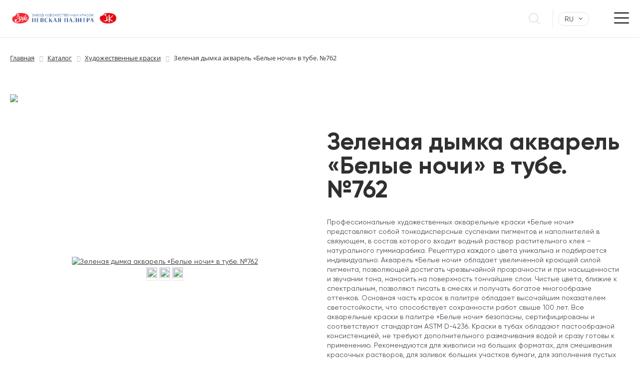

--- FILE ---
content_type: text/html; charset=UTF-8
request_url: https://nevskayapalitra.ru/katalog/paints/zelenaya-dymka-belye-nochi-v-tube-762/
body_size: 56356
content:
<!DOCTYPE html>
<html lang="ru" prefix="og: http://ogp.me/ns/website#" xmlns:og="http://ogp.me/ns/website#">

<head>
	<style>
		.preloader {
			top: 0;
			bottom: 0;
			left: 0;
			right: 0;
			position: fixed;
			display: flex;
			align-items: center;
			align-content: center;
			justify-content: center;
			background-color: #fff;
			font-size: 5em;
		}

		.preloader i {
			color: #537791;
		}
	</style>
	<meta charset="utf-8">
			<title>Акварельные краски - Зеленая дымка акварель «Белые ночи» в тубе. №762
</title>
		<meta name="keywords" content="Decola, Белые ночи, Сонет, Ладога, Мастер-класс">
		<meta name="description" content="Единственный старейший производитель профессиональных художественных материалов и материалов для реставрации. Более 100 лет мы производим Зеленая дымка акварель «Белые ночи» в тубе. №762 высочайшего качества для профессионалов и любителей творчества.
">
		<meta property="og:title" content='Акварельные краски - Зеленая дымка акварель «Белые ночи» в тубе. №762
' />
		<meta property="og:description" content='Единственный старейший производитель профессиональных художественных материалов и материалов для реставрации. Более 100 лет мы производим Зеленая дымка акварель «Белые ночи» в тубе. №762 высочайшего качества для профессионалов и любителей творчества.
' />
		<meta property="og:image" content="/media/logo_np.png">
		<meta property="og:image:width" content="1200">
		<meta property="og:image:height" content="630">
				<meta property="og:locale" content="ru_RU" />
		<meta property="og:site_name" content="Завод художественных красок «Невская палитра»" />
		<meta property="og:type" content="website" />
	<meta property="og:url" content="/katalog/paints/zelenaya-dymka-belye-nochi-v-tube-762/" />
<meta name="yandex-verification" content="f5470a7fc1ebe216" />
	<meta name="viewport" content="width=device-width, initial-scale=1">
	<link rel="icon" href="/local/templates/cessel_webgate_theme/images/favicon.ico" />
	<link rel="apple-touch-icon" sizes="180x180" href="/apple-touch-icon.png">
	<link rel="icon" type="image/png" sizes="32x32" href="/favicon-32x32.png">
	<link rel="icon" type="image/png" sizes="16x16" href="/favicon-16x16.png">
	<!-- STYLES -->
	<link rel="dns-prefetch" href="/local/templates/cessel_webgate_theme/images/Index-1.png" />
	<link rel="stylesheet" href="/local/templates/cessel_webgate_theme/bower_components/css-hamburgers/dist/hamburgers.min.css" />
	<script type="text/javascript" data-skip-moving="true">(function(w, d, n) {var cl = "bx-core";var ht = d.documentElement;var htc = ht ? ht.className : undefined;if (htc === undefined || htc.indexOf(cl) !== -1){return;}var ua = n.userAgent;if (/(iPad;)|(iPhone;)/i.test(ua)){cl += " bx-ios";}else if (/Windows/i.test(ua)){cl += ' bx-win';}else if (/Macintosh/i.test(ua)){cl += " bx-mac";}else if (/Linux/i.test(ua) && !/Android/i.test(ua)){cl += " bx-linux";}else if (/Android/i.test(ua)){cl += " bx-android";}cl += (/(ipad|iphone|android|mobile|touch)/i.test(ua) ? " bx-touch" : " bx-no-touch");cl += w.devicePixelRatio && w.devicePixelRatio >= 2? " bx-retina": " bx-no-retina";var ieVersion = -1;if (/AppleWebKit/.test(ua)){cl += " bx-chrome";}else if (/Opera/.test(ua)){cl += " bx-opera";}else if (/Firefox/.test(ua)){cl += " bx-firefox";}ht.className = htc ? htc + " " + cl : cl;})(window, document, navigator);</script>


<link href="/bitrix/js/ui/design-tokens/dist/ui.design-tokens.css?171623880025728" type="text/css"  rel="stylesheet" />
<link href="/bitrix/js/ui/fonts/opensans/ui.font.opensans.css?16647444002555" type="text/css"  rel="stylesheet" />
<link href="/bitrix/js/main/popup/dist/main.popup.bundle.css?169014600029861" type="text/css"  rel="stylesheet" />
<link href="/bitrix/cache/css/s1/cessel_webgate_theme/page_f428241145fa7d1d6c54f37d62f25384/page_f428241145fa7d1d6c54f37d62f25384_v1.css?175922347529174" type="text/css"  rel="stylesheet" />
<link href="/bitrix/cache/css/s1/cessel_webgate_theme/template_8b870f827551770836279d00d18473b4/template_8b870f827551770836279d00d18473b4_v1.css?1758730458107910" type="text/css"  data-template-style="true" rel="stylesheet" />







	</head>

<body>
	<noscript><div><img src="https://mc.yandex.ru/watch/36096140" style="position:absolute; left:-9999px;" alt="" /></div></noscript>
	<div id="panel">
			</div>
	
	<div id="webpage">
		<div class="modal-wrapper">
			<span class="close-modal">&times;</span>
			<div class="modal modal-subscription">
				<div class="modal-body">
					<div class="modal-top">
						<h5>Спасибо за подписку!</h5>
						<p><a href="#">Отписаться</a> можно в любой момент</p>
					</div>
				</div>
			</div>
		</div>

		<div id="resume-modal" class="modal-wrapper">
			<div class="modal resume-modal">
				<span class="close-modal">&times;</span>
				<div class="modal-body">
					<div class="modal-top">
						<h5>Отправьте резюме</h5>
						<p>Мы свяжемся с вами, если будем готовы пригласить на собеседование</p>
					</div>

					
    <form action="/katalog/paints/zelenaya-dymka-belye-nochi-v-tube-762/" method="POST"class="modal-form">
	    <input type="hidden" name="sessid" id="sessid" value="9bd36677a7881299f3dc7916be29b822" />
        <div class="form-group"><input name="vacancy-name" type="text" placeholder="Имя"></div>
        <div class="form-group"><input name="vacancy-email" type="email" placeholder="Эл. почта"></div>
        <div class="form-group"><input name="vacancy-tel" type="tel" placeholder="Телефон"></div>
        <div class="form-group-flexed">
            <div class="form-group"><input name="vacancy-link" type="text" placeholder="Ссылка на резюме"></div>
            <div class="form-group">
                <span class="fake-input">Прикрепить файл</span>
                <input class="form-file" name="vacancy-file" id="resume-file" type="file" hidden>
                <label for="resume-file" class="btn bg-red"></label>
            </div>
        </div>
        <div class="form-group"><textarea name="vacancy-text" placeholder="Сопроводительное письмо"></textarea></div>
        <div class="form-group">
            <div class="footer-privacy centered">
                Нажимая «Отправить»‎, вы соглашаетеесь с <a href="/privacypolicy">Политикой конфиденциальности</a> и обработкой персональных данных
            </div>
        </div>
        <div class="form-group"><button class="btn btn-wide bg-red centered" type="submit"><span>Отправить</span></button></div>
        <input type="hidden" class="input-vacancy" name="input-vacancy" value="">
        <input type="hidden" name="PARAMS_HASH" value="4b5e3d3747cfc2521db0475747ef4f0f">
	        </form>
				</div>
			</div>
		</div>

<header class="page-header ">
			<div class="container">
				<div class="header-inner">
					<div class="header-logo">
						<a href="/"><div class="happy-new-year-logo"></div>
<img src="/local/templates/cessel_webgate_theme/images/logo-rus.svg" alt="Невская палитра" /></a>					</div>
					
    <nav class="header-nav">
        <ul class="header-menu">
	        
	        
	        
	                    <li class="header-menu-item ">
                <a href="/katalog/" class="header-menu-link with-arrow">Каталог</a>
                <ul class="header-submenu">
			        
					        
					        
					        
	        
	        

							                                                <li class="header-submenu-iten"><a class="header-submenu-link" href="/katalog/paints/">Краски</a></li>
							        
					        
					        
					        
	        
	        

							                                                <li class="header-submenu-iten"><a class="header-submenu-link" href="/katalog/color-sets/">Наборы красок</a></li>
							        
					        
					        
					        
	        
	        

							                                                <li class="header-submenu-iten"><a class="header-submenu-link" href="/katalog/graphics/">Графика</a></li>
							        
					        
					        
					        
	        
	        

							                                                <li class="header-submenu-iten"><a class="header-submenu-link" href="/katalog/vspomogatelnye-materialy-/">Вспомогательные материалы </a></li>
							        
					        
					        
					        
	        
	        

							                                                <li class="header-submenu-iten"><a class="header-submenu-link" href="/katalog/bumaga/">Холсты и бумага </a></li>
							        
					        
					        
					        
	        
	        

							                                                <li class="header-submenu-iten"><a class="header-submenu-link" href="/katalog/grafika/">Кисти и мастихины</a></li>
							        
					        
					        
					        
	        
	        

							                                                <li class="header-submenu-iten"><a class="header-submenu-link" href="/katalog/detskoe-tvorchestvo/">Детское творчество</a></li>
							        
					        
					        
					        
	        
	        

							                                                <li class="header-submenu-iten"><a class="header-submenu-link" href="/katalog/dekorativnoe-tvorchestvo/">Декоративное творчество</a></li>
							        
					        
					        
					        
	        
	        

							                                                <li class="header-submenu-iten"><a class="header-submenu-link" href="/katalog/drugie-materialy-dlya-tvorchestva/">Другие материалы для творчества</a></li>
							        
					        
					        
					        
	        
	        

							                                                <li class="header-submenu-iten"><a class="header-submenu-link" href="/katalog/molberty-i-etyudniki/">Мольберты и этюдники</a></li>
							        
					        
					        
					        
	        
	        

							                                                <li class="header-submenu-iten"><a class="header-submenu-link" href="/katalog/nabory-khudozhestvennykh-materialov/">Наборы художественных материалов</a></li>
							        
					        
					        
					        
	        
	        

							                                                <li class="header-submenu-iten"><a class="header-submenu-link" href="/katalog/new-items/">Новинки</a></li>
							        
					        
					        
					        
	        		        </ul></li>	        
	        
	                    <li class="header-menu-item ">
                <a href="/brands/" class="header-menu-link with-arrow">Торговые марки</a>
                <ul class="header-submenu">
			        
					        
					        
					        
	        
	        

							                                                <li class="header-submenu-iten"><a class="header-submenu-link" href="/brands#master-klass">Мастер-класс</a></li>
							        
					        
					        
					        
	        
	        

							                                                <li class="header-submenu-iten"><a class="header-submenu-link" href="/brands#belye-nochi">Белые ночи</a></li>
							        
					        
					        
					        
	        
	        

							                                                <li class="header-submenu-iten"><a class="header-submenu-link" href="/brands#ladoga">Ладога</a></li>
							        
					        
					        
					        
	        
	        

							                                                <li class="header-submenu-iten"><a class="header-submenu-link" href="/brands#sonet">Сонет</a></li>
							        
					        
					        
					        
	        
	        

							                                                <li class="header-submenu-iten"><a class="header-submenu-link" href="/brands#decola">Decola</a></li>
							        
					        
					        
					        
	        
	        

							                                                <li class="header-submenu-iten"><a class="header-submenu-link" href="/brands#tsvetik">Цветик</a></li>
							        
					        
					        
					        
	        
	        

							                                                <li class="header-submenu-iten"><a class="header-submenu-link" href="/brands#ya-khudozhnik">Я-Художник!</a></li>
							        
					        
					        
					        
	        		        </ul></li>	        
	        
	                    <li class="header-menu-item ">
                <a href="/artists-club/" class="header-menu-link with-arrow">Клуб художников</a>
                <ul class="header-submenu">
			        
					        
					        
					        
	        
	        

							                                                <li class="header-submenu-iten"><a class="header-submenu-link" href="http://art4place.ru">Арт пространство</a></li>
							        
					        
					        
					        
	        
	        

							                                                <li class="header-submenu-iten"><a class="header-submenu-link" href="/artists-club#lessons">Мастер-классы</a></li>
							        
					        
					        
					        
	        
	        

							                                                <li class="header-submenu-iten"><a class="header-submenu-link" href="/colors/">Выкраски</a></li>
							        
					        
					        
					        
	        
	        

							                                                <li class="header-submenu-iten"><a class="header-submenu-link" href="/artists-club#shedul">Расписание мероприятий</a></li>
							        
					        
					        
					        
	        
	        

							                                                <li class="header-submenu-iten"><a class="header-submenu-link" href="/artists-club/detskie-master-klassy/">Детские мастер классы</a></li>
							        
					        
					        
					        
	        
	        

							                                                <li class="header-submenu-iten"><a class="header-submenu-link" href="/metodicheskoe-posobie/">Методическое пособие для педагогов</a></li>
							        
					        
					        
					        
	        
	        

							                                                <li class="header-submenu-iten"><a class="header-submenu-link" href="/artists-club/stati/">Статьи</a></li>
							        
					        
					        
					        
	        		        </ul></li>	        
	        
	                    <li class="header-menu-item ">
                <a href="/about-the-company/" class="header-menu-link with-arrow">О компании</a>
                <ul class="header-submenu">
			        
					        
					        
					        
	        
	        

							                                                <li class="header-submenu-iten"><a class="header-submenu-link" href="/documents/">Документы</a></li>
							        
					        
					        
					        
	        
	        

							                                                <li class="header-submenu-iten"><a class="header-submenu-link" href="/about-the-company#socactivities">Творчество во благо</a></li>
							        
					        
					        
					        
	        
	        

							                                                <li class="header-submenu-iten"><a class="header-submenu-link" href="/reviews/">Отзывы</a></li>
							        
					        
					        
					        
	        		        </ul></li>	        
	        

							                                                <li class="header-menu-item "><a href="/where-to-buy/" class="header-menu-link">Где купить</a></li>
							        
					        
					        
					        
	        
	        
	                    <li class="header-menu-item ">
                <a href="/news/" class="header-menu-link with-arrow">Новости</a>
                <ul class="header-submenu">
			        
					        
					        
					        
	        
	        

							                                                <li class="header-submenu-iten"><a class="header-submenu-link" href="/news/aktsioneram/">Акционерам</a></li>
							        
					        
					        
					        
	        		        </ul></li>	        
	        

							                                                <li class="header-menu-item "><a href="/contacts/" class="header-menu-link">Контакты</a></li>
							        
					        
					        
					        
					        

												
                        </ul>
	</nav>



					<div class="header-actions">
						
						<form class="header-search" action="/search/" method="GET">
							<button class="header-search-button"></button>
							<div class="input-wrapper with-stroke">
								<input class="header-search-field" type="text" name="q" value="">
							</div>
						</form>


						<div class="select-lang">  
							<span class="select-lang-selected with-arrow">RU</span>
							<div class="select-lang-options">
								<a href="https://nevskayapalitra.com">EN</a>
							</div>
						</div>

						
					</div>
					<button class="hamburger hamburger--collapse mobile-burger" type="button">
						<span class="hamburger-box">
							<span class="hamburger-inner"></span>
						</span>
					</button>
				</div>
			</div>
		</header>

		
<div class="mobile-menu-wrapper move-right">
	<ul class="mobile-menu">
		
		
		
				<li class="mobile-menu-item ">
			<a href="/katalog/" class="mobile-menu-link with-arrow">Каталог</a>
			<ul class="mobile-submenu">
				
						
						
						
		
		

															<li class="mobile-submenu-iten"><a class="mobile-submenu-link" href="/katalog/paints/">Краски</a></li>
							
						
						
						
		
		

															<li class="mobile-submenu-iten"><a class="mobile-submenu-link" href="/katalog/color-sets/">Наборы красок</a></li>
							
						
						
						
		
		

															<li class="mobile-submenu-iten"><a class="mobile-submenu-link" href="/katalog/graphics/">Графика</a></li>
							
						
						
						
		
		

															<li class="mobile-submenu-iten"><a class="mobile-submenu-link" href="/katalog/vspomogatelnye-materialy-/">Вспомогательные материалы </a></li>
							
						
						
						
		
		

															<li class="mobile-submenu-iten"><a class="mobile-submenu-link" href="/katalog/bumaga/">Холсты и бумага </a></li>
							
						
						
						
		
		

															<li class="mobile-submenu-iten"><a class="mobile-submenu-link" href="/katalog/grafika/">Кисти и мастихины</a></li>
							
						
						
						
		
		

															<li class="mobile-submenu-iten"><a class="mobile-submenu-link" href="/katalog/detskoe-tvorchestvo/">Детское творчество</a></li>
							
						
						
						
		
		

															<li class="mobile-submenu-iten"><a class="mobile-submenu-link" href="/katalog/dekorativnoe-tvorchestvo/">Декоративное творчество</a></li>
							
						
						
						
		
		

															<li class="mobile-submenu-iten"><a class="mobile-submenu-link" href="/katalog/drugie-materialy-dlya-tvorchestva/">Другие материалы для творчества</a></li>
							
						
						
						
		
		

															<li class="mobile-submenu-iten"><a class="mobile-submenu-link" href="/katalog/molberty-i-etyudniki/">Мольберты и этюдники</a></li>
							
						
						
						
		
		

															<li class="mobile-submenu-iten"><a class="mobile-submenu-link" href="/katalog/nabory-khudozhestvennykh-materialov/">Наборы художественных материалов</a></li>
							
						
						
						
		
		

															<li class="mobile-submenu-iten"><a class="mobile-submenu-link" href="/katalog/new-items/">Новинки</a></li>
							
						
						
						
					</ul></li>		
		
				<li class="mobile-menu-item ">
			<a href="/brands/" class="mobile-menu-link with-arrow">Торговые марки</a>
			<ul class="mobile-submenu">
				
						
						
						
		
		

															<li class="mobile-submenu-iten"><a class="mobile-submenu-link" href="/brands#master-klass">Мастер-класс</a></li>
							
						
						
						
		
		

															<li class="mobile-submenu-iten"><a class="mobile-submenu-link" href="/brands#belye-nochi">Белые ночи</a></li>
							
						
						
						
		
		

															<li class="mobile-submenu-iten"><a class="mobile-submenu-link" href="/brands#ladoga">Ладога</a></li>
							
						
						
						
		
		

															<li class="mobile-submenu-iten"><a class="mobile-submenu-link" href="/brands#sonet">Сонет</a></li>
							
						
						
						
		
		

															<li class="mobile-submenu-iten"><a class="mobile-submenu-link" href="/brands#decola">Decola</a></li>
							
						
						
						
		
		

															<li class="mobile-submenu-iten"><a class="mobile-submenu-link" href="/brands#tsvetik">Цветик</a></li>
							
						
						
						
		
		

															<li class="mobile-submenu-iten"><a class="mobile-submenu-link" href="/brands#ya-khudozhnik">Я-Художник!</a></li>
							
						
						
						
					</ul></li>		
		
				<li class="mobile-menu-item ">
			<a href="/artists-club/" class="mobile-menu-link with-arrow">Клуб художников</a>
			<ul class="mobile-submenu">
				
						
						
						
		
		

															<li class="mobile-submenu-iten"><a class="mobile-submenu-link" href="http://art4place.ru">Арт пространство</a></li>
							
						
						
						
		
		

															<li class="mobile-submenu-iten"><a class="mobile-submenu-link" href="/artists-club#lessons">Мастер-классы</a></li>
							
						
						
						
		
		

															<li class="mobile-submenu-iten"><a class="mobile-submenu-link" href="/colors/">Выкраски</a></li>
							
						
						
						
		
		

															<li class="mobile-submenu-iten"><a class="mobile-submenu-link" href="/artists-club#shedul">Расписание мероприятий</a></li>
							
						
						
						
		
		

															<li class="mobile-submenu-iten"><a class="mobile-submenu-link" href="/artists-club/detskie-master-klassy/">Детские мастер классы</a></li>
							
						
						
						
		
		

															<li class="mobile-submenu-iten"><a class="mobile-submenu-link" href="/metodicheskoe-posobie/">Методическое пособие для педагогов</a></li>
							
						
						
						
		
		

															<li class="mobile-submenu-iten"><a class="mobile-submenu-link" href="/artists-club/stati/">Статьи</a></li>
							
						
						
						
					</ul></li>		
		
				<li class="mobile-menu-item ">
			<a href="/about-the-company/" class="mobile-menu-link with-arrow">О компании</a>
			<ul class="mobile-submenu">
				
						
						
						
		
		

															<li class="mobile-submenu-iten"><a class="mobile-submenu-link" href="/documents/">Документы</a></li>
							
						
						
						
		
		

															<li class="mobile-submenu-iten"><a class="mobile-submenu-link" href="/about-the-company#socactivities">Творчество во благо</a></li>
							
						
						
						
		
		

															<li class="mobile-submenu-iten"><a class="mobile-submenu-link" href="/reviews/">Отзывы</a></li>
							
						
						
						
					</ul></li>		
		

															<li class="mobile-menu-item "><a href="/where-to-buy/" class="mobile-menu-link">Где купить</a></li>
							
						
						
						
		
		
				<li class="mobile-menu-item ">
			<a href="/news/" class="mobile-menu-link with-arrow">Новости</a>
			<ul class="mobile-submenu">
				
						
						
						
		
		

															<li class="mobile-submenu-iten"><a class="mobile-submenu-link" href="/news/aktsioneram/">Акционерам</a></li>
							
						
						
						
					</ul></li>		
		

															<li class="mobile-menu-item "><a href="/contacts/" class="mobile-menu-link">Контакты</a></li>
							
						
						
						
						
					</ul>
					</div>



		<main class=" page-main">
<div class="breadcrumbs-wrapper">
	<div class="container">
		 <link href="/bitrix/css/main/font-awesome.css?155994120028777" type="text/css" rel="stylesheet" />
<div class="bx-breadcrumb" itemscope itemtype="http://schema.org/BreadcrumbList">
			<div class="bx-breadcrumb-item" id="bx_breadcrumb_0" itemprop="itemListElement" itemscope itemtype="http://schema.org/ListItem">
				
				<a href="/" title="Главная" itemprop="item">
					<span itemprop="name">Главная</span>
				</a>
				<meta itemprop="position" content="1" />
			</div>
			<div class="bx-breadcrumb-item" id="bx_breadcrumb_1" itemprop="itemListElement" itemscope itemtype="http://schema.org/ListItem">
				<i class="fa fa-angle-right"></i>
				<a href="/katalog/" title="Каталог" itemprop="item">
					<span itemprop="name">Каталог</span>
				</a>
				<meta itemprop="position" content="2" />
			</div>
			<div class="bx-breadcrumb-item" id="bx_breadcrumb_2" itemprop="itemListElement" itemscope itemtype="http://schema.org/ListItem">
				<i class="fa fa-angle-right"></i>
				<a href="/katalog/paints/" title="Художественные краски" itemprop="item">
					<span itemprop="name">Художественные краски</span>
				</a>
				<meta itemprop="position" content="3" />
			</div>
			<div class="bx-breadcrumb-item">
				<i class="fa fa-angle-right"></i>
				<span>Зеленая дымка акварель «Белые ночи» в тубе. №762</span>
			</div><div style="clear:both"></div></div>	</div>
</div>
  
 
 <section class="page-section">
<div class="container">
	<div class="section-inner">
	<div id="comp_4d31540853a0abc9510c525220e46692"><div class='row'>
	<div class='col-xs-12'>
		
<link rel="stylesheet" type="text/css" href="/local/templates/cessel_webgate_theme/js/highslide/highslide.css"/>
    <div class="katalog-banner__bg__adaptive" >
        <img class="katalog-banner__bg__adaptive_image" src="/upload/iblock/be7/по видам БН-19.jpg">
    </div>


<div class="paint-description">
    <div class="paint-description-image">
        <a href="/upload/iblock/d1c/sxhjh2dw83kinhg9wlxchmgkqr16aedv/1901762.jpg" onclick="return hs.expand(this)">
                        <img class="" src="/upload/resize_cache/iblock/d1c/sxhjh2dw83kinhg9wlxchmgkqr16aedv/600_700_240cd750bba9870f18aada2478b24840a/1901762.jpg" data-src="/upload/resize_cache/iblock/d1c/sxhjh2dw83kinhg9wlxchmgkqr16aedv/600_700_240cd750bba9870f18aada2478b24840a/1901762.jpg" alt="Зеленая дымка акварель «Белые ночи» в тубе. №762">
        </a>
        <div class="dop">
            <a href="/upload/resize_cache/iblock/d0a/ipuz86qo1vj06zcdcofz54rqwu3fl9yd/1000_1000_240cd750bba9870f18aada2478b24840a/1901762.jpg" onclick="return hs.expand(this)"><img src="/upload/resize_cache/iblock/d0a/ipuz86qo1vj06zcdcofz54rqwu3fl9yd/70_70_240cd750bba9870f18aada2478b24840a/1901762.jpg"></a><a href="/upload/resize_cache/iblock/df5/vf16x9onb2oudkwq6vbzggreuk6wvrp3/1000_1000_240cd750bba9870f18aada2478b24840a/0S1A6206.jpg" onclick="return hs.expand(this)"><img src="/upload/resize_cache/iblock/df5/vf16x9onb2oudkwq6vbzggreuk6wvrp3/70_70_240cd750bba9870f18aada2478b24840a/0S1A6206.jpg"></a><a href="/upload/resize_cache/iblock/0b9/n3oj6x5j3ou1locby8fg3p410ywtc7w1/1000_1000_240cd750bba9870f18aada2478b24840a/BN1.jpg" onclick="return hs.expand(this)"><img src="/upload/resize_cache/iblock/0b9/n3oj6x5j3ou1locby8fg3p410ywtc7w1/70_70_240cd750bba9870f18aada2478b24840a/BN1.jpg"></a>        </div>
    </div>
    <div class="paint-description-body">

        <h1>Зеленая дымка акварель «Белые ночи» в тубе. №762</h1>

        <p>
            Профессиональные художественных акварельные краски «Белые ночи» представляют собой тонкодисперсные суспензии пигментов и наполнителей в связующем, в состав которого входит водный раствор растительного клея – натурального гуммиарабика. Рецептура каждого цвета уникальна и подбирается индивидуально. Акварель «Белые ночи» обладает увеличенной кроющей силой пигмента, позволяющей достигать чрезвычайной прозрачности и при насыщенности и звучании тона, наносить на поверхность тончайшие слои. Чистые цвета, близкие к спектральным, позволяют писать в смесях и получать богатое многообразие оттенков. Основная часть красок в палитре обладает высочайшим показателем светостойкости, что способствует сохранности работ свыше 100 лет. Все акварельные краски в палитре «Белые ночи» безопасны, сертифицированы и соответствуют стандартам ASTM D-4236. Краски в тубах обладают пастообразной консистенцией, не требуют дополнительного размачивания водой и сразу готовы к применению. Рекомендуются для живописи на больших форматах, для смешивания красочных растворов,  для заливок больших участков бумаги, для заполнения пустых кювет.        </p>


        

        

        <pre style="display: none;">paints</pre>


        <div class="paint-description-composition-wrapper">

            <div class="paint-description-composition-wrapper-item">
                                    <div class="paint-description-composition">
                        <h3>Состав:</h3>
                        <p>пигмент, наполнитель, гуммиарабик, вода, добавки</p>
                    </div>
                                <div class="paint-description-composition">
                    <h3>Группа товаров</h3>
                                        <div style="display: none;">Акварельные краски</div>
                    <p>Акварельные краски</p>
                </div>

                <div class="paint-description-composition">
                    <h3>Упаковка</h3>
                    <p>Туба 10 мл</p>
                </div>

                <div class="paint-description-composition">
                    <h3>Торговая марка</h3>
                                        <div style="display: none">
                        376365                    </div>
                    <a href="/brands#belye-nochi"><img
                                src="/upload/iblock/4da/белые ночи.png"
                                alt="Белые ночи | Невская палитра Pro"></a>
                                    </div>
            </div>


            <div class="paint-description-composition-wrapper-item">
                
                
                    
                    
                                            <div class="paint-description-composition">
                            <h3>Пигмент:</h3>
                            <p>P.B.28 P.Y.3</p>
                        </div>
                    

                
                    
                    
                                            <div class="paint-description-composition">
                            <h3>Грануляция:</h3>
                            <p>G</p>
                        </div>
                    

                
                    
                    
                                            <div class="paint-description-composition">
                            <h3>Устойчивость к смыванию:</h3>
                            <p>∆ ∕▲ - смываемые с бумаги</p>
                        </div>
                    

                
                    
                    
                                            <div class="paint-description-composition">
                            <h3>Укрывистость:</h3>
                            <p>□■ - полупрозрачные краски</p>
                        </div>
                    

                
                    
                    
                                            <div class="paint-description-composition">
                            <h3>Светостойкость:</h3>
                            <p>*** - светостойкие краски</p>
                        </div>
                    

                
                    
                    
                                            <div class="paint-description-composition">
                            <h3>Код:</h3>
                            <p>99410</p>
                        </div>
                    

                
                    
                    
                                            <div class="paint-description-composition">
                            <h3>Артикул:</h3>
                            <p>1901762</p>
                        </div>
                    

                
            </div>


        </div>


        <div class="paint-description-links katalog-banner__pdfwrapper__btns">


                            <a target="_blank" class="katalog-banner__pdfwrapper__btns__pdf btn btn-wide bg-blue"
                   href="https://www.nevskayapalitra.ru/upload/iblock/668/7xljaur0recg7q54r67bzj2zt1ewc1rc/%D0%91%D0%9D_134-01.jpg"><span>Выкраски</span></a>
            
                            <a target="_blank" class="katalog-banner__pdfwrapper__btns__pdf btn btn-wide bg-green"
                   href="https://www.nevskayapalitra.ru/upload/iblock/a6b/3rezdtllwcqg52dlzc3e11ic8wn12rky/WN1.pdf"><span>Каталог</span></a>
            

        </div>
    </div>
</div>

<div class="paint-video">
        <div style="display: none;">
    </div>
</div>



</div>
</div>
</section>



	





<section class="page-section">
	<div class="container">
		<div class="section-inner">
			<div class="section-title">
				<h2>Персональные рекомендации</h2>
			</div>
			<div class="index-catalog">
				<div class="row">
					
					
										<div class="col-4to12 q4">
						<div class="card-wrapper scalabel-hover">
							<div class="card">
								<a href="/katalog/grafika/kist-belye-nochi-sobolya-i-sintetiki-4/" onclick="BX.ajax.insertToNode('/katalog/grafika/kist-belye-nochi-sobolya-i-sintetiki-4/?bxajaxid=4d31540853a0abc9510c525220e46692', 'comp_4d31540853a0abc9510c525220e46692'); return false;"  class="card-image" >
									<img class="olazy" data-src="/timthumb.php?src=/upload/iblock/e82/fglc6wwv7gzgyh3kpwi6dvo3tox5pcnf/239451727 (2).jpg&w=365&h=270&zc=2&cc=fff&q=90" alt="" />
								</a>
								<div class="card-body">									<h3><a href="/katalog/grafika/kist-belye-nochi-sobolya-i-sintetiki-4/" onclick="BX.ajax.insertToNode('/katalog/grafika/kist-belye-nochi-sobolya-i-sintetiki-4/?bxajaxid=4d31540853a0abc9510c525220e46692', 'comp_4d31540853a0abc9510c525220e46692'); return false;"  >Кисть «Белые ночи» соболя и синтетики № 4</a></h3>
									<p>
										Кисть «Белые ночи» круглая, на короткой ручке создана специально для акварельной техники.									</p>
								</div>
							</div>
						</div>
					</div>
										<div class="col-4to12 q4">
						<div class="card-wrapper scalabel-hover">
							<div class="card">
								<a href="/katalog/bumaga/sketchbuk-dlya-grafiki-sonet-tsvet-slonovaya-kost/" onclick="BX.ajax.insertToNode('/katalog/bumaga/sketchbuk-dlya-grafiki-sonet-tsvet-slonovaya-kost/?bxajaxid=4d31540853a0abc9510c525220e46692', 'comp_4d31540853a0abc9510c525220e46692'); return false;"  class="card-image" >
									<img class="olazy" data-src="/timthumb.php?src=/upload/iblock/420/50451720.jpg&w=365&h=270&zc=2&cc=fff&q=90" alt="" />
								</a>
								<div class="card-body">									<h3><a href="/katalog/bumaga/sketchbuk-dlya-grafiki-sonet-tsvet-slonovaya-kost/" onclick="BX.ajax.insertToNode('/katalog/bumaga/sketchbuk-dlya-grafiki-sonet-tsvet-slonovaya-kost/?bxajaxid=4d31540853a0abc9510c525220e46692', 'comp_4d31540853a0abc9510c525220e46692'); return false;"  >Скетчбук для графики «Сонет», цвет слоновая кость</a></h3>
									<p>
										Плотность 150 г/м2, А5, 28 л&nbsp;									</p>
								</div>
							</div>
						</div>
					</div>
										<div class="col-4to12 q4">
						<div class="card-wrapper scalabel-hover">
							<div class="card">
								<a href="/katalog/molberty-i-etyudniki/stockings/" onclick="BX.ajax.insertToNode('/katalog/molberty-i-etyudniki/stockings/?bxajaxid=4d31540853a0abc9510c525220e46692', 'comp_4d31540853a0abc9510c525220e46692'); return false;"  class="card-image" >
									<img class="olazy" data-src="/timthumb.php?src=/upload/iblock/9a1/timthumb (6).png&w=365&h=270&zc=2&cc=fff&q=90" alt="" />
								</a>
								<div class="card-body">									<h3><a href="/katalog/molberty-i-etyudniki/stockings/" onclick="BX.ajax.insertToNode('/katalog/molberty-i-etyudniki/stockings/?bxajaxid=4d31540853a0abc9510c525220e46692', 'comp_4d31540853a0abc9510c525220e46692'); return false;"  >Этюдники</a></h3>
									<p>
										Подойдет как для работы в студии, так и для пленэров. Деревянная палитра в комплекте.									</p>
								</div>
							</div>
						</div>
					</div>
					
					
				</div>
			</div>
		</div>
	</div>
</section>


    <section class="page-section">
        <div class="container">
            <div class="section-inner">
                <div class="section-title">
                    <h2>Делитесь впечатлениями</h2>
                    <p>
	                    Мы&nbsp;ценим мнение всех, кто работает с&nbsp;нашей продукцией. <br />
Смело задавайте любые вопросы, обращайтесь с&nbsp;предложениями, <br />
оставляйте отзывы&nbsp;&mdash; мы&nbsp;уделим внимание каждому
                    </p>
                </div>
					

<form class="page-form review-form" action="/katalog/paints/zelenaya-dymka-belye-nochi-v-tube-762/" method="POST"><input type="hidden" name="bxajaxid" id="bxajaxid_4d31540853a0abc9510c525220e46692_8BACKi" value="4d31540853a0abc9510c525220e46692" /><input type="hidden" name="AJAX_CALL" value="Y" />	<input type="hidden" name="sessid" id="sessid_1" value="9bd36677a7881299f3dc7916be29b822" />    <div class="form-group">
        <input type="text" name="user_name" value="" placeholder="Имя" />
    </div>
    <div class="form-group">
        <input type="email" name="user_email" value="" placeholder="Эл. почта" />
    </div>
    <div class="form-group">
        <textarea name="MESSAGE" placeholder="Комментарий"></textarea>
    </div>
    <div class="form-group">
        <span class="footer-privacy">
            Нажимая «Отправить»‎, вы соглашаетеесь с 
                                        <a href="/privacypolicy/">
                        Политикой конфиденциальности</a> 
            и обработкой персональных данных        </span>
    </div>
	    <input type="hidden" name="PARAMS_HASH" value="0e1fba09a6a7bd6fb242115c5fc4f383" />
    <input type="hidden" name="submit" value="Отправить" />
    <div class="form-group">
        <button class="btn btn-wide bg-red" type="submit">
            <span>Отправить</span>
        </button>
    </div>

	</form>


            </div>
        </div>
    </section>
	</div>
	</div></div>	</div>
</div>
 </section>


</main>

<footer class="page-footer">
    <div class="footer-top">
        <div class="container">
            <div class="row">
                <div class="footer-logo">
                	<a href="/"><div class="happy-new-year-logo"></div>
<img src="/local/templates/cessel_webgate_theme/images/logo-rus.svg" alt="Невская палитра" /></a>                </div>
                
<nav class="footer-nav">
    <ul class="footer-menu">

    <li class="footer-menu-item">
        <a class="footer-menu-link" href="/about-the-company/">О компании</a>
    </li>

    <li class="footer-menu-item">
        <a class="footer-menu-link" href="/katalog/">Каталог</a>
    </li>

    <li class="footer-menu-item">
        <a class="footer-menu-link" href="/brands/">Бренды</a>
    </li>

    <li class="footer-menu-item">
        <a class="footer-menu-link" href="/partners/">Партнерам</a>
    </li>

    <li class="footer-menu-item">
        <a class="footer-menu-link" href="/artists-club/">Клуб художников</a>
    </li>

    <li class="footer-menu-item">
        <a class="footer-menu-link" href="/news/">Новости</a>
    </li>

    <li class="footer-menu-item">
        <a class="footer-menu-link" href="/contacts/">Контакты</a>
    </li>

        <li class="footer-menu-item">
		    


<div class="socials">
	<style>
		.tvorchestvo:hover path{
			fill: #f7a298;
		}
	</style>
	

	<a target="_blank" href="https://vk.com/nevskayapalitra" class="btn  bg-red"><svg width="30" height="18"><use xlink:href="/local/templates/cessel_webgate_theme/images/icons/sprite.svg#icon_vk" /></svg></a>

	
	<a target="_blank" href="https://www.youtube.com/channel/UCNow4Td4LjSKsoVHLXh6hvA" class="btn  bg-red">
		<svg width="25" height="25" aria-hidden="true" focusable="false" data-prefix="fab" data-icon="youtube" class="svg-inline--fa fa-youtube fa-w-18" role="img" xmlns="http://www.w3.org/2000/svg" viewBox="0 0 576 512"><path fill="currentColor" d="M549.655 124.083c-6.281-23.65-24.787-42.276-48.284-48.597C458.781 64 288 64 288 64S117.22 64 74.629 75.486c-23.497 6.322-42.003 24.947-48.284 48.597-11.412 42.867-11.412 132.305-11.412 132.305s0 89.438 11.412 132.305c6.281 23.65 24.787 41.5 48.284 47.821C117.22 448 288 448 288 448s170.78 0 213.371-11.486c23.497-6.321 42.003-24.171 48.284-47.821 11.412-42.867 11.412-132.305 11.412-132.305s0-89.438-11.412-132.305zm-317.51 213.508V175.185l142.739 81.205-142.739 81.201z"></path></svg>
	</a>

</div>

        </li>

    </ul>
    </nav>            </div>
        </div>
    </div>
    <div class="footer-bottom">
        <div class="container">
            <div class="row">
                <div class="footer-bottom-left">
                    <span class="copyright">© 2005—2026 Завод художественных красок «Невская палитра»</span>
                    <a class="madeby" href="https://kdm1.ru" target="_blank">
                        <img src="/local/templates/cessel_webgate_theme/images/logo_kdm.svg" alt="Клиника доброго маркетолога">
                        <span>Сделано в «Клинике доброго маркетолога»</span>
                    </a>
                </div>
                <div class="footer-bottom-right">
	                <div id="comp_5f05d589c0155d786dea196e03db0f86">
<div class="footer-bottom-right">
    <form action="/" method="post" class="mailing-form">
        <input type="email" name="EMAIL" placeholder="Эл. почта">
        <button class="btn btn-wide bg-red" type="submit"><span>Подписаться на рассылку</span></button>
        		            <span class="footer-privacy">Нажимая «Подписаться»‎, вы соглашаетесь с <a href="/privacypolicy/"> Политикой конфиденциальности </a> и обработкой персональных данных</span>
		
            </form>
</div></div>                </div>
            </div>
							<p class="sitemap"><a href="/sitemap/">Карта сайта</a></p>
		
        </div>
    </div>
</footer>

	<div style="display: none">/katalog/paints/zelenaya-dymka-belye-nochi-v-tube-762/</div>
	<script>if(!window.BX)window.BX={};if(!window.BX.message)window.BX.message=function(mess){if(typeof mess==='object'){for(let i in mess) {BX.message[i]=mess[i];} return true;}};</script>
<script>(window.BX||top.BX).message({'JS_CORE_LOADING':'Загрузка...','JS_CORE_NO_DATA':'- Нет данных -','JS_CORE_WINDOW_CLOSE':'Закрыть','JS_CORE_WINDOW_EXPAND':'Развернуть','JS_CORE_WINDOW_NARROW':'Свернуть в окно','JS_CORE_WINDOW_SAVE':'Сохранить','JS_CORE_WINDOW_CANCEL':'Отменить','JS_CORE_WINDOW_CONTINUE':'Продолжить','JS_CORE_H':'ч','JS_CORE_M':'м','JS_CORE_S':'с','JSADM_AI_HIDE_EXTRA':'Скрыть лишние','JSADM_AI_ALL_NOTIF':'Показать все','JSADM_AUTH_REQ':'Требуется авторизация!','JS_CORE_WINDOW_AUTH':'Войти','JS_CORE_IMAGE_FULL':'Полный размер'});</script><script src="/bitrix/js/main/core/core.js?1716238800494198"></script><script>BX.Runtime.registerExtension({'name':'main.core','namespace':'BX','loaded':true});</script>
<script>BX.setJSList(['/bitrix/js/main/core/core_ajax.js','/bitrix/js/main/core/core_promise.js','/bitrix/js/main/polyfill/promise/js/promise.js','/bitrix/js/main/loadext/loadext.js','/bitrix/js/main/loadext/extension.js','/bitrix/js/main/polyfill/promise/js/promise.js','/bitrix/js/main/polyfill/find/js/find.js','/bitrix/js/main/polyfill/includes/js/includes.js','/bitrix/js/main/polyfill/matches/js/matches.js','/bitrix/js/ui/polyfill/closest/js/closest.js','/bitrix/js/main/polyfill/fill/main.polyfill.fill.js','/bitrix/js/main/polyfill/find/js/find.js','/bitrix/js/main/polyfill/matches/js/matches.js','/bitrix/js/main/polyfill/core/dist/polyfill.bundle.js','/bitrix/js/main/core/core.js','/bitrix/js/main/polyfill/intersectionobserver/js/intersectionobserver.js','/bitrix/js/main/lazyload/dist/lazyload.bundle.js','/bitrix/js/main/polyfill/core/dist/polyfill.bundle.js','/bitrix/js/main/parambag/dist/parambag.bundle.js']);
</script>
<script>BX.Runtime.registerExtension({'name':'ui.design-tokens','namespace':'window','loaded':true});</script>
<script>BX.Runtime.registerExtension({'name':'ui.fonts.opensans','namespace':'window','loaded':true});</script>
<script>BX.Runtime.registerExtension({'name':'main.popup','namespace':'BX.Main','loaded':true});</script>
<script>BX.Runtime.registerExtension({'name':'popup','namespace':'window','loaded':true});</script>
<script>(window.BX||top.BX).message({'LANGUAGE_ID':'ru','FORMAT_DATE':'DD.MM.YYYY','FORMAT_DATETIME':'DD.MM.YYYY HH:MI:SS','COOKIE_PREFIX':'BITRIX_SM','SERVER_TZ_OFFSET':'0','UTF_MODE':'Y','SITE_ID':'s1','SITE_DIR':'/','USER_ID':'','SERVER_TIME':'1769193709','USER_TZ_OFFSET':'0','USER_TZ_AUTO':'Y','bitrix_sessid':'9bd36677a7881299f3dc7916be29b822'});</script><script src="/bitrix/js/main/popup/dist/main.popup.bundle.js?1716238800117034"></script>
<script>BX.setCSSList(['/bitrix/components/bitrix/breadcrumb/templates/.default/style.css','/local/templates/cessel_webgate_theme/components/bitrix/catalog/catalog/style.css','/local/templates/cessel_webgate_theme/components/bitrix/catalog.element/.default/style.css','/local/templates/cessel_webgate_theme/components/bitrix/main.feedback/product_feedback_form/style.css','/local/templates/cessel_webgate_theme/bower_components/slick-carousel/slick/slick-theme.css','/local/templates/cessel_webgate_theme/bower_components/slick-carousel/slick/slick.css','/local/templates/cessel_webgate_theme/fonts/fonts.css','/local/templates/cessel_webgate_theme/css/style.css','/local/templates/cessel_webgate_theme/css/style-add.css','/local/templates/cessel_webgate_theme/components/bitrix/main.feedback/career_form/style.css','/local/templates/cessel_webgate_theme/styles.css','/local/templates/cessel_webgate_theme/template_styles.css']);</script>


<script src="/local/templates/cessel_webgate_theme/bower_components/jquery/dist/jquery.min.js?155994120088153"></script>
<script src="/local/templates/cessel_webgate_theme/js/libs/libs.min.js?1560200400220562"></script>
<script src="/local/templates/cessel_webgate_theme/js/misc.js?172297800016896"></script>
<script src="/local/templates/cessel_webgate_theme/components/bitrix/catalog.element/.default/script.js?159069960087301"></script>
<script type="text/javascript">var _ba = _ba || []; _ba.push(["aid", "d441fb6d35842bf6b66210a40dd7ddbd"]); _ba.push(["host", "nevskayapalitra.ru"]); (function() {var ba = document.createElement("script"); ba.type = "text/javascript"; ba.async = true;ba.src = (document.location.protocol == "https:" ? "https://" : "http://") + "bitrix.info/ba.js";var s = document.getElementsByTagName("script")[0];s.parentNode.insertBefore(ba, s);})();</script>




<script>
		function action_lang()
		{
			window.location = '?lang_ui=' + document.getElementsByName('Lang')[0].value;
		}
	</script>
<script type="text/javascript">(function(m, e, t, r, i, k, a) {m[i] = m[i] || function() {(m[i].a = m[i].a || []).push(arguments)};m[i].l = 1 * new Date();k = e.createElement(t), a = e.getElementsByTagName(t)[0], k.async = 1, k.src = r, a.parentNode.insertBefore(k, a)})(window, document, "script", "https://mc.yandex.ru/metrika/tag.js", "ym");ym(36096140, "init", {clickmap: true,trackLinks: true,accurateTrackBounce: true});</script><script>if (window.location.hash != '' && window.location.hash != '#') top.BX.ajax.history.checkRedirectStart('bxajaxid', '4d31540853a0abc9510c525220e46692')</script><script type="text/javascript"
        src="/local/templates/cessel_webgate_theme/js/highslide/highslide-with-gallery.js"></script>
<script type="text/javascript">
    hs.graphicsDir = '/local/templates/cessel_webgate_theme/js/highslide/graphics/';
    //hs.align = 'center';
    hs.transitions = ['expand', 'crossfade'];
    //hs.outlineType = 'glossy-dark';
    //hs.wrapperClassName = 'dark';
    hs.fadeInOut = true;
    //hs.dimmingOpacity = 0.75;

    // Add the controlbar
    if (hs.addSlideshow) hs.addSlideshow({
        //slideshowGroup: 'group1',
        interval: 5000,
        repeat: false,
        useControls: true,
        fixedControls: 'fit',
        overlayOptions: {
            opacity: .6,
            position: 'bottom center',
            hideOnMouseOut: true
        }
    });
</script>


<script type="text/javascript">
function _processform_8BACKi(){
	if (BX('bxajaxid_4d31540853a0abc9510c525220e46692_8BACKi'))
	{
		var obForm = BX('bxajaxid_4d31540853a0abc9510c525220e46692_8BACKi').form;
		BX.bind(obForm, 'submit', function() {BX.ajax.submitComponentForm(this, 'comp_4d31540853a0abc9510c525220e46692', true)});
	}
	BX.removeCustomEvent('onAjaxSuccess', _processform_8BACKi);
}
if (BX('bxajaxid_4d31540853a0abc9510c525220e46692_8BACKi'))
	_processform_8BACKi();
else
	BX.addCustomEvent('onAjaxSuccess', _processform_8BACKi);
</script>
<script>if (top.BX.ajax.history.bHashCollision) top.BX.ajax.history.checkRedirectFinish('bxajaxid', '4d31540853a0abc9510c525220e46692');</script><script>top.BX.ready(BX.defer(function() {window.AJAX_PAGE_STATE = new top.BX.ajax.component('comp_4d31540853a0abc9510c525220e46692'); top.BX.ajax.history.init(window.AJAX_PAGE_STATE);}))</script><script>if (window.location.hash != '' && window.location.hash != '#') top.BX.ajax.history.checkRedirectStart('bxajaxid', '5f05d589c0155d786dea196e03db0f86')</script><script>if (top.BX.ajax.history.bHashCollision) top.BX.ajax.history.checkRedirectFinish('bxajaxid', '5f05d589c0155d786dea196e03db0f86');</script><script>top.BX.ready(BX.defer(function() {window.AJAX_PAGE_STATE = new top.BX.ajax.component('comp_5f05d589c0155d786dea196e03db0f86'); top.BX.ajax.history.init(window.AJAX_PAGE_STATE);}))</script><script src="/local/templates/cessel_webgate_theme/js/svg4everybody.js"></script>
<script>svg4everybody();</script>
<script src="https://cdnjs.cloudflare.com/ajax/libs/animejs/2.2.0/anime.js"></script>
<script src="/local/templates/cessel_webgate_theme/bower_components/slick-carousel/slick/slick.min.js"></script>

<script src="/local/templates/cessel_webgate_theme/js/main.js"></script>
<script>
			document.addEventListener('DOMContentLoaded', function () {
				let toTopElement = document.getElementById('star-to-top');

				window.onscroll = function() {
					if (window.scrollY > 300) {
						toTopElement.style.display = 'block';
						window.setTimeout(function() {toTopElement.style.opacity = 0.85;}, 1);
						
					}
					else {
						toTopElement.style.opacity = 0;
						window.setTimeout(function() {if (window.scrollY < 300) toTopElement.style.display = 'none';}, 450);
					}
				};

				toTopElement.onclick = function() {
					let scrollDuration = 400;
					let scrollStep = -window.scrollY / (scrollDuration / 15),
					scrollInterval = setInterval(function() {
						if ( window.scrollY != 0 ) {
							window.scrollBy( 0, scrollStep );
						}
						else clearInterval(scrollInterval);
					}, 15);
				};
			});
		</script>

</body>
</html>
		<div id="star-to-top">Наверх</div>

				<style>
			#star-to-top {
				z-index: 99999;
				display: none;
				cursor: pointer;
				transition: .5s;
				position: fixed;
				bottom: 0px;
				right: 60px;
				opacity: 0.85;
									color: #fff;
					background-color: #f7a298;
					font-size: 16px;
					padding: 15px 30px;
							}
			#star-to-top:hover {
				opacity: 1 !important;
				display: block !important;
			}
		</style>
	


--- FILE ---
content_type: text/css
request_url: https://nevskayapalitra.ru/bitrix/cache/css/s1/cessel_webgate_theme/template_8b870f827551770836279d00d18473b4/template_8b870f827551770836279d00d18473b4_v1.css?1758730458107910
body_size: 107910
content:


/* Start:/local/templates/cessel_webgate_theme/bower_components/slick-carousel/slick/slick-theme.css?15599412003349*/
@charset 'UTF-8';
/* Slider */
.slick-loading .slick-list
{
    background: #fff url('/local/templates/cessel_webgate_theme/bower_components/slick-carousel/slick/./ajax-loader.gif') center center no-repeat;
}

/* Icons */
@font-face
{
    font-family: 'slick';
    font-weight: normal;
    font-style: normal;

    src: url('/local/templates/cessel_webgate_theme/bower_components/slick-carousel/slick/./fonts/slick.eot');
    src: url('/local/templates/cessel_webgate_theme/bower_components/slick-carousel/slick/./fonts/slick.eot?#iefix') format('embedded-opentype'), url('/local/templates/cessel_webgate_theme/bower_components/slick-carousel/slick/./fonts/slick.woff') format('woff'), url('/local/templates/cessel_webgate_theme/bower_components/slick-carousel/slick/./fonts/slick.ttf') format('truetype'), url('/local/templates/cessel_webgate_theme/bower_components/slick-carousel/slick/./fonts/slick.svg#slick') format('svg');
}
/* Arrows */
.slick-prev,
.slick-next
{
    font-size: 0;
    line-height: 0;

    position: absolute;
    top: 50%;

    display: block;

    width: 20px;
    height: 20px;
    padding: 0;
    -webkit-transform: translate(0, -50%);
    -ms-transform: translate(0, -50%);
    transform: translate(0, -50%);

    cursor: pointer;

    color: transparent;
    border: none;
    outline: none;
    background: transparent;
}
.slick-prev:hover,
.slick-prev:focus,
.slick-next:hover,
.slick-next:focus
{
    color: transparent;
    outline: none;
    background: transparent;
}
.slick-prev:hover:before,
.slick-prev:focus:before,
.slick-next:hover:before,
.slick-next:focus:before
{
    opacity: 1;
}
.slick-prev.slick-disabled:before,
.slick-next.slick-disabled:before
{
    opacity: .25;
}

.slick-prev:before,
.slick-next:before
{
    font-family: 'slick';
    font-size: 20px;
    line-height: 1;

    opacity: .75;
    color: white;

    -webkit-font-smoothing: antialiased;
    -moz-osx-font-smoothing: grayscale;
}

.slick-prev
{
    left: -25px;
}
[dir='rtl'] .slick-prev
{
    right: -25px;
    left: auto;
}
.slick-prev:before
{
    content: '←';
}
[dir='rtl'] .slick-prev:before
{
    content: '→';
}

.slick-next
{
    right: -25px;
}
[dir='rtl'] .slick-next
{
    right: auto;
    left: -25px;
}
.slick-next:before
{
    content: '→';
}
[dir='rtl'] .slick-next:before
{
    content: '←';
}

/* Dots */
.slick-dotted.slick-slider
{
    margin-bottom: 30px;
}

.slick-dots
{
    position: absolute;
    bottom: -25px;

    display: block;

    width: 100%;
    padding: 0;
    margin: 0;

    list-style: none;

    text-align: center;
}
.slick-dots li
{
    position: relative;

    display: inline-block;

    width: 20px;
    height: 20px;
    margin: 0 5px;
    padding: 0;

    cursor: pointer;
}
.slick-dots li button
{
    font-size: 0;
    line-height: 0;

    display: block;

    width: 20px;
    height: 20px;
    padding: 5px;

    cursor: pointer;

    color: transparent;
    border: 0;
    outline: none;
    background: transparent;
}
.slick-dots li button:hover,
.slick-dots li button:focus
{
    outline: none;
}
.slick-dots li button:hover:before,
.slick-dots li button:focus:before
{
    opacity: 1;
}
.slick-dots li button:before
{
    font-family: 'slick';
    font-size: 6px;
    line-height: 20px;

    position: absolute;
    top: 0;
    left: 0;

    width: 20px;
    height: 20px;

    content: '•';
    text-align: center;

    opacity: .25;
    color: black;

    -webkit-font-smoothing: antialiased;
    -moz-osx-font-smoothing: grayscale;
}
.slick-dots li.slick-active button:before
{
    opacity: .75;
    color: black;
}

/* End */


/* Start:/local/templates/cessel_webgate_theme/bower_components/slick-carousel/slick/slick.css?15599412001895*/
/* Slider */
.slick-slider
{
    position: relative;

    display: block;
    box-sizing: border-box;

    -webkit-user-select: none;
       -moz-user-select: none;
        -ms-user-select: none;
            user-select: none;

    -webkit-touch-callout: none;
    -khtml-user-select: none;
    -ms-touch-action: pan-y;
        touch-action: pan-y;
    -webkit-tap-highlight-color: transparent;
}

.slick-list
{
    position: relative;

    display: block;
    overflow: hidden;

    margin: 0;
    padding: 0;
}
.slick-list:focus
{
    outline: none;
}
.slick-list.dragging
{
    cursor: pointer;
    cursor: hand;
}

.slick-slider .slick-track,
.slick-slider .slick-list
{
    -webkit-transform: translate3d(0, 0, 0);
       -moz-transform: translate3d(0, 0, 0);
        -ms-transform: translate3d(0, 0, 0);
         -o-transform: translate3d(0, 0, 0);
            transform: translate3d(0, 0, 0);
}

.slick-track
{
    position: relative;
    top: 0;
    left: 0;

    display: block;
    margin-left: auto;
    margin-right: auto;
}
.slick-track:before,
.slick-track:after
{
    display: table;

    content: '';
}
.slick-track:after
{
    clear: both;
}
.slick-loading .slick-track
{
    visibility: hidden;
}

.slick-slide
{
    display: none;
    float: left;

    height: 100%;
    min-height: 1px;
}
[dir='rtl'] .slick-slide
{
    float: right;
}
.slick-slide img
{
    display: block;
}
.slick-slide.slick-loading img
{
    display: none;
}
.slick-slide.dragging img
{
    pointer-events: none;
}
.slick-initialized .slick-slide
{
    display: block;
}
.slick-loading .slick-slide
{
    visibility: hidden;
}
.slick-vertical .slick-slide
{
    display: block;

    height: auto;

    border: 1px solid transparent;
}
.slick-arrow.slick-hidden {
    display: none;
}

/* End */


/* Start:/local/templates/cessel_webgate_theme/fonts/fonts.css?15599412001819*/
@font-face {
    font-family: 'Gilroy';
    src: url('/local/templates/cessel_webgate_theme/fonts/Gilroy-ExtraBold.eot');
    src: url('/local/templates/cessel_webgate_theme/fonts/Gilroy-ExtraBold.eot?#iefix') format('embedded-opentype'),
        url('/local/templates/cessel_webgate_theme/fonts/Gilroy-ExtraBold.woff2') format('woff2'),
        url('/local/templates/cessel_webgate_theme/fonts/Gilroy-ExtraBold.woff') format('woff'),
        url('/local/templates/cessel_webgate_theme/fonts/Gilroy-ExtraBold.ttf') format('truetype');
    font-weight: 800;
    font-style: normal;
}

@font-face {
    font-family: 'Gilroy';
    src: url('/local/templates/cessel_webgate_theme/fonts/Gilroy-Bold.eot');
    src: url('/local/templates/cessel_webgate_theme/fonts/Gilroy-Bold.eot?#iefix') format('embedded-opentype'),
        url('/local/templates/cessel_webgate_theme/fonts/Gilroy-Bold.woff2') format('woff2'),
        url('/local/templates/cessel_webgate_theme/fonts/Gilroy-Bold.woff') format('woff'),
        url('/local/templates/cessel_webgate_theme/fonts/Gilroy-Bold.ttf') format('truetype');
    font-weight: bold;
    font-style: normal;
}

@font-face {
    font-family: 'Gilroy';
    src: url('/local/templates/cessel_webgate_theme/fonts/Gilroy-SemiBold.eot');
    src: url('/local/templates/cessel_webgate_theme/fonts/Gilroy-SemiBold.eot?#iefix') format('embedded-opentype'),
        url('/local/templates/cessel_webgate_theme/fonts/Gilroy-SemiBold.woff2') format('woff2'),
        url('/local/templates/cessel_webgate_theme/fonts/Gilroy-SemiBold.woff') format('woff'),
        url('/local/templates/cessel_webgate_theme/fonts/Gilroy-SemiBold.ttf') format('truetype');
    font-weight: 600;
    font-style: normal;
}

@font-face {
    font-family: 'Gilroy';
    src: url('/local/templates/cessel_webgate_theme/fonts/Gilroy-Regular.eot');
    src: url('/local/templates/cessel_webgate_theme/fonts/Gilroy-Regular.eot?#iefix') format('embedded-opentype'),
        url('/local/templates/cessel_webgate_theme/fonts/Gilroy-Regular.woff2') format('woff2'),
        url('/local/templates/cessel_webgate_theme/fonts/Gilroy-Regular.woff') format('woff'),
        url('/local/templates/cessel_webgate_theme/fonts/Gilroy-Regular.ttf') format('truetype');
    font-weight: normal;
    font-style: normal;
}

@font-face {
    font-family: 'Gilroy';
    src: url('/local/templates/cessel_webgate_theme/fonts/Gilroy-Heavy.eot');
    src: url('/local/templates/cessel_webgate_theme/fonts/Gilroy-Heavy.eot?#iefix') format('embedded-opentype'),
        url('/local/templates/cessel_webgate_theme/fonts/Gilroy-Heavy.woff2') format('woff2'),
        url('/local/templates/cessel_webgate_theme/fonts/Gilroy-Heavy.woff') format('woff'),
        url('/local/templates/cessel_webgate_theme/fonts/Gilroy-Heavy.ttf') format('truetype');
    font-weight: 900;
    font-style: normal;
}


/* End */


/* Start:/local/templates/cessel_webgate_theme/css/style.css?170967240094182*/
/*================================ 
	Точка входа для всех less файлов
	мердж всех less стилей
==================================*/
/*! normalize.css v8.0.1 | MIT License | github.com/necolas/normalize.css */
/* Document
	 ========================================================================== */
/**
 * 1. Correct the line height in all browsers.
 * 2. Prevent adjustments of font size after orientation changes in iOS.
 */
html {
	line-height: 1.15;
	/* 1 */
	-webkit-text-size-adjust: 100%;
	/* 2 */
}
/* Sections
	 ========================================================================== */
/**
 * Remove the margin in all browsers.
 */
body {
	margin: 0;
}
/**
 * Render the `main` element consistently in IE.
 */
main {
	display: block;
}
/**
 * Correct the font size and margin on `h1` elements within `section` and
 * `article` contexts in Chrome, Firefox, and Safari.
 */
h1 {
	font-size: 2em;
	margin: 0.67em 0;
}
/* Grouping content
	 ========================================================================== */
/**
 * 1. Add the correct box sizing in Firefox.
 * 2. Show the overflow in Edge and IE.
 */
hr {
	-webkit-box-sizing: content-box;
	box-sizing: content-box;
	/* 1 */
	height: 0;
	/* 1 */
	overflow: visible;
	/* 2 */
}
/**
 * 1. Correct the inheritance and scaling of font size in all browsers.
 * 2. Correct the odd `em` font sizing in all browsers.
 */
pre {
	font-family: monospace, monospace;
	/* 1 */
	font-size: 1em;
	/* 2 */
}
/* Text-level semantics
	 ========================================================================== */
/**
 * Remove the gray background on active links in IE 10.
 */
a {
	background-color: transparent;
}
/**
 * 1. Remove the bottom border in Chrome 57-
 * 2. Add the correct text decoration in Chrome, Edge, IE, Opera, and Safari.
 */
abbr[title] {
	border-bottom: none;
	/* 1 */
	text-decoration: underline;
	/* 2 */
	-webkit-text-decoration: underline dotted;
	text-decoration: underline dotted;
	/* 2 */
}
/**
 * Add the correct font weight in Chrome, Edge, and Safari.
 */
b,
strong {
	font-weight: bolder;
}
/**
 * 1. Correct the inheritance and scaling of font size in all browsers.
 * 2. Correct the odd `em` font sizing in all browsers.
 */
code,
kbd,
samp {
	font-family: monospace, monospace;
	/* 1 */
	font-size: 1em;
	/* 2 */
}
/**
 * Add the correct font size in all browsers.
 */
small {
	font-size: 80%;
}
/**
 * Prevent `sub` and `sup` elements from affecting the line height in
 * all browsers.
 */
sub,
sup {
	font-size: 75%;
	line-height: 0;
	position: relative;
	vertical-align: baseline;
}
sub {
	bottom: -0.25em;
}
sup {
	top: -0.5em;
}
/* Embedded content
	 ========================================================================== */
/**
 * Remove the border on images inside links in IE 10.
 */
img {
	border-style: none;
}
/* Forms
	 ========================================================================== */
/**
 * 1. Change the font styles in all browsers.
 * 2. Remove the margin in Firefox and Safari.
 */
button,
input,
optgroup,
select,
textarea {
	font-family: inherit;
	/* 1 */
	font-size: 100%;
	/* 1 */
	line-height: 1.15;
	/* 1 */
	margin: 0;
	/* 2 */
}
/**
 * Show the overflow in IE.
 * 1. Show the overflow in Edge.
 */
button,
input {
	/* 1 */
	overflow: visible;
}
/**
 * Remove the inheritance of text transform in Edge, Firefox, and IE.
 * 1. Remove the inheritance of text transform in Firefox.
 */
button,
select {
	/* 1 */
	text-transform: none;
}
/**
 * Correct the inability to style clickable types in iOS and Safari.
 */
button,
[type="button"],
[type="reset"],
[type="submit"] {
	-webkit-appearance: button;
}
/**
 * Remove the inner border and padding in Firefox.
 */
button::-moz-focus-inner,
[type="button"]::-moz-focus-inner,
[type="reset"]::-moz-focus-inner,
[type="submit"]::-moz-focus-inner {
	border-style: none;
	padding: 0;
}
/**
 * Restore the focus styles unset by the previous rule.
 */
button:-moz-focusring,
[type="button"]:-moz-focusring,
[type="reset"]:-moz-focusring,
[type="submit"]:-moz-focusring {
	outline: 1px dotted ButtonText;
}
/**
 * Correct the padding in Firefox.
 */
fieldset {
	padding: 0.35em 0.75em 0.625em;
}
/**
 * 1. Correct the text wrapping in Edge and IE.
 * 2. Correct the color inheritance from `fieldset` elements in IE.
 * 3. Remove the padding so developers are not caught out when they zero out
 *		`fieldset` elements in all browsers.
 */
legend {
	-webkit-box-sizing: border-box;
	box-sizing: border-box;
	/* 1 */
	color: inherit;
	/* 2 */
	display: table;
	/* 1 */
	max-width: 100%;
	/* 1 */
	padding: 0;
	/* 3 */
	white-space: normal;
	/* 1 */
}
/**
 * Add the correct vertical alignment in Chrome, Firefox, and Opera.
 */
progress {
	vertical-align: baseline;
}
/**
 * Remove the default vertical scrollbar in IE 10+.
 */
textarea {
	overflow: auto;
}
/**
 * 1. Add the correct box sizing in IE 10.
 * 2. Remove the padding in IE 10.
 */
[type="checkbox"],
[type="radio"] {
	-webkit-box-sizing: border-box;
	box-sizing: border-box;
	/* 1 */
	padding: 0;
	/* 2 */
}
/**
 * Correct the cursor style of increment and decrement buttons in Chrome.
 */
[type="number"]::-webkit-inner-spin-button,
[type="number"]::-webkit-outer-spin-button {
	height: auto;
}
/**
 * 1. Correct the odd appearance in Chrome and Safari.
 * 2. Correct the outline style in Safari.
 */
[type="search"] {
	-webkit-appearance: textfield;
	/* 1 */
	outline-offset: -2px;
	/* 2 */
}
/**
 * Remove the inner padding in Chrome and Safari on macOS.
 */
[type="search"]::-webkit-search-decoration {
	-webkit-appearance: none;
}
/**
 * 1. Correct the inability to style clickable types in iOS and Safari.
 * 2. Change font properties to `inherit` in Safari.
 */
::-webkit-file-upload-button {
	-webkit-appearance: button;
	/* 1 */
	font: inherit;
	/* 2 */
}
/* Interactive
	 ========================================================================== */
/*
 * Add the correct display in Edge, IE 10+, and Firefox.
 */
details {
	display: block;
}
/*
 * Add the correct display in all browsers.
 */
summary {
	display: list-item;
}
/* Misc
	 ========================================================================== */
/**
 * Add the correct display in IE 10+.
 */
template {
	display: none;
}
/**
 * Add the correct display in IE 10.
 */
[hidden] {
	display: none;
}
/*================================ 
	HEADER STYLES
==================================*/
*,
*::before,
*::after {
	-webkit-box-sizing: border-box;
	box-sizing: border-box;
}
::-webkit-scrollbar {
	width: 5px;
}
::-webkit-scrollbar-track {
	background: #f1f1f1;
}
::-webkit-scrollbar-thumb {
	background: #f7a298;
}
::-webkit-scrollbar-thumb:hover {
	background: #5e5e5e;
}
input,
textarea {
	outline: 2px solid transparent;
	-webkit-transition: outline 0.1s ease-in-out;
	-o-transition: outline 0.1s ease-in-out;
	transition: outline 0.1s ease-in-out;
}
input:focus,
textarea:focus,
input:active,
textarea:active {
	outline-color: #f7a298;
}
body {
	position: relative;
	font-family: "Gilroy", Arial, Helvetica, sans-serif;
	font-size: 14px;
	line-height: 19px;
	color: #303030;
}
body.noflow {
	overflow: hidden;
}
#webpage {
	display: -webkit-box;
	display: -ms-flexbox;
	display: flex;
	min-height: 100vh;
	-webkit-box-orient: vertical;
	-webkit-box-direction: normal;
	-ms-flex-direction: column;
	flex-direction: column;
}
.page-main {
	-webkit-box-flex: 1;
	-ms-flex: 1 0 auto;
	flex: 1 0 auto;
	padding-top: 83px;
}
.container {
	max-width: 100%;
	width: 1580px;
	margin: 0 auto;
	padding: 0 20px;
}
@media screen and (max-width: 1580px) {
	.container {
		width: 1280px;
	}
}
h1,
h2,
h3,
h4,
h5 {
	margin-top: 0;
	line-height: 1;
}
p {
	margin-top: 0;
}
a {
	color: inherit;
}
.btn {
	position: relative;
	display: -webkit-box;
	display: -ms-flexbox;
	display: flex;
	-webkit-box-align: center;
	-ms-flex-align: center;
	align-items: center;
	-webkit-box-pack: center;
	-ms-flex-pack: center;
	justify-content: center;
	width: 80px;
	height: 80px;
	border: none;
	border-radius: 50%;
	background-color: transparent;
	-webkit-box-shadow: 0px 4px 20px rgba(247, 162, 152, 0.5);
	box-shadow: 0px 4px 20px rgba(247, 162, 152, 0.5);
	-webkit-transition: color 0.2s ease-in-out;
	-o-transition: color 0.2s ease-in-out;
	transition: color 0.2s ease-in-out;
	cursor: pointer;
	text-decoration: none;
}
.btn-small {
	width: 60px;
	height: 60px;
}
.btn-thin {
	width: 30px;
	height: 30px;
}
.btn>span {
	position: relative;
	z-index: 3;
}
.btn::before {
	content: "";
	position: absolute;
	top: 50%;
	left: 50%;
	-webkit-transform: translate(-50%, -50%);
	-ms-transform: translate(-50%, -50%);
	transform: translate(-50%, -50%);
	display: block;
	width: 95%;
	height: 95%;
	border-radius: 50%;
	background-color: #fff;
	opacity: 0;
	-webkit-transition: opacity 0.2s ease-in-out;
	-o-transition: opacity 0.2s ease-in-out;
	transition: opacity 0.2s ease-in-out;
	z-index: 2;
}

.btn:hover::before {
	background: white!important;
	color: #f7a298 !important;
	/*opacity: 1;*/
}

.btn:hover {
	background: white!important;
	color: #303030 !important;
	transition: background 0.2s ease-in-out;
}
.btn:hover svg {
	position: relative;
	z-index: 3;
	fill: currentColor;
	-webkit-transition: fill 0.2s ease-in-out;
	-o-transition: fill 0.2s ease-in-out;
	transition: fill 0.2s ease-in-out;
}
.btn:focus {
	outline: none;
}
.btn-wide {
	width: 240px;
	height: auto;
	padding: 20px 0;
	border-radius: 46px;
}
.btn-wide::before {
	width: 99%;
	height: 95%;
	border-radius: 40px;
}
.btn svg {
	fill: currentColor;
}
.bg-red {
	background: -webkit-linear-gradient(10.58deg, #f7a298 7.98%, #f8d4b5 87.2%);
	background: -o-linear-gradient(10.58deg, #f7a298 7.98%, #f8d4b5 87.2%);
	background: linear-gradient(79.42deg, #f7a298 7.98%, #f8d4b5 87.2%);
	box-shadow: 0px 4px 20px #f7a298;
	color: #fff;
}
.bg-red:hover {
	color: #f7a298 !important;
}
.bg-blue {
	background: -webkit-linear-gradient(10.58deg, #9488fc 7.98%, #cd98f7 87.2%);
	background: -o-linear-gradient(10.58deg, #9488fc 7.98%, #cd98f7 87.2%);
	background: linear-gradient(79.42deg, #9488fc 7.98%, #cd98f7 87.2%);
	box-shadow: 0px 4px 20px #9488fc;
	color: #fff;
}
.bg-blue:hover {
	color: #9488fc !important;
}
.bg-green {
	background: -webkit-linear-gradient(10.58deg, #81c0d0 7.98%, #9bd5d0 87.2%);
	background: -o-linear-gradient(10.58deg, #81c0d0 7.98%, #9bd5d0 87.2%);
	background: linear-gradient(79.42deg, #81c0d0 7.98%, #9bd5d0 87.2%);
	box-shadow: 0px 4px 20px #81c0d0;
	color: #fff;
}
.bg-green:hover {
	color: #81c0d0 !important;
}
.bg-orange {
	background: -webkit-linear-gradient(10.58deg, #fcd17d 7.98%, #f4aa53 87.2%);
	background: -o-linear-gradient(10.58deg, #fcd17d 7.98%, #f4aa53 87.2%);
	background: linear-gradient(79.42deg, #fcd17d 7.98%, #f4aa53 87.2%);
	box-shadow: 0px 4px 20px #fcd17d;
	color: #fff;
}
.bg-orange:hover {
	color: #f4aa53 !important;
}
.with-arrow::after {
	content: "";
	display: block;
	width: 8px;
	height: 5px;
	margin-left: 10px;
	background-image: url(/local/templates/cessel_webgate_theme/css/../images/arrow_down.svg);
}
.row {
	display: -webkit-box;
	display: -ms-flexbox;
	display: flex;
	-webkit-box-align: start;
	-ms-flex-align: start;
	align-items: flex-start;
	-ms-flex-wrap: wrap;
	flex-wrap: wrap;
	margin: 0 -15px;
}
[class*="col-"] {
	padding: 0 15px;
}
.col-6to12 {
	-webkit-box-flex: 0;
	-ms-flex: 0 0 50%;
	flex: 0 0 50%;
	max-width: 50%;
}
.col-4to12 {
	-webkit-box-flex: 0;
	-ms-flex: 0 0 25%;
	flex: 0 0 25%;
	max-width: 25%;
}
.col-3to12 {
	-webkit-box-flex: 0;
	-ms-flex: 0 0 33.3333%;
	flex: 0 0 33.3333%;
	max-width: 33.3333%;
}
.col-2to12 {
	-webkit-box-flex: 0;
	-ms-flex: 0 0 16.66666%;
	flex: 0 0 16.66666%;
	max-width: 16.66666%;
}
div.align-left {
	text-align: left;
}
.slick-slide:active,
.slick-slide:focus {
	outline: none;
}
/* *[id]:before { 
	display	 : block; 
	content	 : " "; 
	margin-top: -200px; 
	height		: 200px; 
	visibility: hidden; 
} */
.slick-initialized .slick-slide {
	opacity: 1;
	visibility: visible;
}
.olazy {
	opacity: 0;
	-webkit-transition: opacity 0.1s ease-in;
	-o-transition: opacity 0.1s ease-in;
	transition: opacity 0.1s ease-in;
}
.olazy.loaded {
	opacity: 1;
}
.breadcrumbs {
	display: -webkit-box;
	display: -ms-flexbox;
	display: flex;
	margin: 0;
	padding: 100px 0 40px;
	list-style-type: none;
}
.breadcrumbs-item {
	display: -webkit-box;
	display: -ms-flexbox;
	display: flex;
	-webkit-box-align: center;
	-ms-flex-align: center;
	align-items: center;
	margin-right: 10px;
	color: #000;
}
.breadcrumbs-item:not(.current) {
	color: #9a9a9a;
}
.breadcrumbs-item:not(.current)::after {
	content: "";
	display: inline-block;
	width: 7px;
	height: 13px;
	background-image: url(/local/templates/cessel_webgate_theme/css/../images/arrow_right.svg);
	background-position: center center;
	margin-left: 10px;
}
.breadcrumbs-item a {
	text-decoration: none;
}
.form-group {
	position: relative;
}
.form-group input:not([hidden]),
.form-group textarea,
.form-group .fake-input {
	display: block;
	width: 100%;
	padding: 15px 30px;
	background-color: #fff;
	border: none;
	border-radius: 25px;
	-webkit-box-shadow: 0px 4px 30px #e2e2e2;
	box-shadow: 0px 4px 30px #e2e2e2;
	line-height: 1;
	color: #9a9a9a;
	font-size: 13px;
}
.form-group input:not([hidden])::-webkit-input-placeholder,
.form-group textarea::-webkit-input-placeholder,
.form-group .fake-input::-webkit-input-placeholder {
	line-height: 1;
	color: #9a9a9a;
	font-size: 13px;
}
.form-group input:not([hidden])::-moz-placeholder,
.form-group textarea::-moz-placeholder,
.form-group .fake-input::-moz-placeholder {
	line-height: 1;
	color: #9a9a9a;
	font-size: 13px;
}
.form-group input:not([hidden]):-ms-input-placeholder,
.form-group textarea:-ms-input-placeholder,
.form-group .fake-input:-ms-input-placeholder {
	line-height: 1;
	color: #9a9a9a;
	font-size: 13px;
}
.form-group input:not([hidden])::-ms-input-placeholder,
.form-group textarea::-ms-input-placeholder,
.form-group .fake-input::-ms-input-placeholder {
	line-height: 1;
	color: #9a9a9a;
	font-size: 13px;
}
.form-group input:not([hidden])::placeholder,
.form-group textarea::placeholder,
.form-group .fake-input::placeholder {
	line-height: 1;
	color: #9a9a9a;
	font-size: 13px;
}
.form-group textarea {
	resize: none;
	min-height: 150px;
}
.form-group-flexed {
	display: -webkit-box;
	display: -ms-flexbox;
	display: flex;
	margin: 0 -15px;
}
.form-group-flexed .form-group {
	-webkit-box-flex: 2;
	-ms-flex: 2;
	flex: 2;
	padding: 0 15px;
}
.form-group-flexed .btn {
	position: absolute;
	top: 50%;
	right: 30px;
	-webkit-transform: translateY(-50%);
	-ms-transform: translateY(-50%);
	transform: translateY(-50%);
	width: 40px;
	height: 40px;
}
.flexed {
	display: -webkit-box;
	display: -ms-flexbox;
	display: flex;
}
.justify-center {
	-webkit-box-pack: center;
	-ms-flex-pack: center;
	justify-content: center;
}
.observables {
	-webkit-animation-duration: 0.5s;
	animation-duration: 0.5s;
	-webkit-animation-fill-mode: both;
	animation-fill-mode: both;
}
@-webkit-keyframes fadeDown {
	from {
		opacity: 0;
		-webkit-transform: translate3d(0, -10%, 0);
		transform: translate3d(0, -10%, 0);
	}
	to {
		opacity: 1;
		-webkit-transform: translate3d(0, 0, 0);
		transform: translate3d(0, 0, 0);
	}
}
@keyframes fadeDown {
	from {
		opacity: 0;
		-webkit-transform: translate3d(0, -10%, 0);
		transform: translate3d(0, -10%, 0);
	}
	to {
		opacity: 1;
		-webkit-transform: translate3d(0, 0, 0);
		transform: translate3d(0, 0, 0);
	}
}
.fade-down {
	-webkit-animation-name: fadeDown;
	animation-name: fadeDown;
}
@-webkit-keyframes rotate {
	to {
		-webkit-transform: translate(-50%, -50%) rotate(360deg);
		transform: translate(-50%, -50%) rotate(360deg);
	}
}
@keyframes rotate {
	to {
		-webkit-transform: translate(-50%, -50%) rotate(360deg);
		transform: translate(-50%, -50%) rotate(360deg);
	}
}
.spinner {
	position: absolute;
	top: 50%;
	left: 50%;
	-webkit-transform: translate(-50%, -50%);
	-ms-transform: translate(-50%, -50%);
	transform: translate(-50%, -50%);
	width: 75px;
	height: 75px;
	z-index: 5;
}
.spinner-top,
.spinner-middle,
.spinner-bottom {
	position: absolute;
	top: 50%;
	left: 50%;
	-webkit-transform: translate(-50%, -50%);
	-ms-transform: translate(-50%, -50%);
	transform: translate(-50%, -50%);
	display: inline-block;
	width: 50px;
	border: 3px solid transparent;
	border-radius: 50%;
}
.spinner-top {
	height: 50px;
	border-top-color: #f7a298;
	border-right-color: #f7a298;
	-webkit-animation: rotate 1s linear infinite;
	animation: rotate 1s linear infinite;
}
.spinner-middle {
	width: 35px;
	height: 35px;
	border-top-color: #9488fc;
	border-left-color: #9488fc;
	animation: rotate 0.75s linear reverse infinite;
}
.spinner-bottom {
	width: 20px;
	height: 20px;
	border-top-color: #81c0d0;
	border-right-color: #81c0d0;
	-webkit-animation: rotate 0.5s linear infinite;
	animation: rotate 0.5s linear infinite;
}
.is-download::after {
	content: attr(data-size);
	position: absolute;
	left: 50%;
	bottom: -10px;
	-webkit-transform: translate(-50%, 100%);
	-ms-transform: translate(-50%, 100%);
	transform: translate(-50%, 100%);
	font-weight: 600;
	font-size: 14px;
	color: #9a9a9a;
}
.badge {
	display: -webkit-box;
	display: -ms-flexbox;
	display: flex;
	-webkit-box-align: center;
	-ms-flex-align: center;
	align-items: center;
	min-height: 130px;
	padding: 25px 30px;
	border-radius: 25px;
	background-color: #fff;
	-webkit-box-shadow: 0px 4px 30px #e2e2e2;
	box-shadow: 0px 4px 30px #e2e2e2;
}
.badge-title {
	-webkit-box-flex: 0;
	-ms-flex: 0 0 75%;
	flex: 0 0 75%;
	max-width: 75%;
	margin-bottom: 0;
	font-size	: 24px;
	font-weight: normal;
}
.badge-hollow {
	background-color: transparent;
	box-shadow			: none;
	padding				 : 10px 0;
	min-height			: auto;
}
.badge-hollow .badge-download {
	margin-right: 25px;
}
.badge-download {
	/* margin-left: auto; */
	flex-shrink	 : 0;
}
.badge-catalog {
	margin: 15px 0;
}
.with-image-bg {
	background-repeat: no-repeat;
	background-size: cover;
	background-position: top left;
}
.bg-image-red {
	background-image: url(/local/templates/cessel_webgate_theme/css/../images/cards/card_bg_red.png);
}
.bg-image-blue {
	background-image: url(/local/templates/cessel_webgate_theme/css/../images/cards/card_bg_blue.png);
}
.bg-image-green {
	background-image: url(/local/templates/cessel_webgate_theme/css/../images/cards/card_bg_green.png);
}
.bg-image-orange {
	background-image: url(/local/templates/cessel_webgate_theme/css/../images/cards/card_bg_orange.png);
}

.bg-image-violet {
	background-image: url(/local/templates/cessel_webgate_theme/css/../images/cards/card_bg_violet.png);
}

.colored-grey {
	color: #9a9a9a;
}
.with-arrow-right::after {
	content: "";
	display: block;
	width: 35px;
	height: 15px;
	background-image: url(/local/templates/cessel_webgate_theme/css/../images/icons/arrow_right.svg);
	background-position: center center;
	background-repeat: no-repeat;
}
.with-arrow-left::after {
	content: "";
	display: block;
	width: 35px;
	height: 15px;
	background-image: url(/local/templates/cessel_webgate_theme/css/../images/icons/arrow_left.svg);
	background-position: center center;
	background-repeat: no-repeat;
}
.with-arrow-down::after {
	content: "";
	display: block;
	width: 15px;
	height: 35px;
	background-image: url(/local/templates/cessel_webgate_theme/css/../images/icons/arrow_down.svg);
	background-position: center center;
	background-repeat: no-repeat;
}
.with-tel-icon::after {
	content: "";
	display: block;
	width: 30px;
	height: 40px;
	background-image: url(/local/templates/cessel_webgate_theme/css/../images/icons/phone.svg);
	background-position: center center;
	background-repeat: no-repeat;
}
.with-mail-icon::after {
	content: "";
	display: block;
	width: 55px;
	height: 25px;
	background-image: url(/local/templates/cessel_webgate_theme/css/../images/icons/mail.svg);
	background-position: center center;
	background-repeat: no-repeat;
}
.title-with-image {
	position: relative;
	background-image: url(/local/templates/cessel_webgate_theme/css/../images/big-title-splash.png);
	background-size: 2200px;
	background-position: center center;
	background-repeat: no-repeat;
	font-size: 306px;
	line-height: 230px;
	font-weight: 900;
	-webkit-text-fill-color: transparent;
	-webkit-background-clip: text;
	background-clip: text;
	overflow: hidden;
}
.title-with-image h1 {
	margin-bottom: 0;
}
/*================================ 
	MODALS STYLES
==================================*/
.modal-wrapper {
	position: fixed;
	top: 0;
	left: 0;
	display: -webkit-box;
	display: -ms-flexbox;
	display: flex;
	width: 100%;
	height: 100%;
	-webkit-box-pack: center;
	-ms-flex-pack: center;
	justify-content: center;
	-webkit-box-align: start;
	-ms-flex-align: start;
	align-items: flex-start;
	background-color: rgba(0, 0, 0, 0.85);
	z-index: 100;
	overflow-y: auto;
	visibility: hidden;
	opacity: 0;
	-webkit-transition: opacity 0.2s ease-in-out;
	-o-transition: opacity 0.2s ease-in-out;
	transition: opacity 0.2s ease-in-out;
}
.modal-wrapper.review .modal-review {
	opacity: 1;
}
.modal-wrapper.subscription .modal-subscription {
	opacity: 1;
}
.modal-wrapper.show {
	opacity: 1;
	visibility: visible;
}
.close-modal {
	position: absolute;
	top: 25px;
	right: 25px;
	color: #fff;
	font-size: 54px;
	font-weight: 300;
	z-index: 101;
	cursor: pointer;
}
.modal {
	max-width: 755px;
	margin: 200px auto;
	padding: 50px 30px;
	border-radius: 25px;
	background-color: #fff;
}
.modal-top {
	margin-bottom: 25px;
	text-align: center;
}
.modal-top h5 {
	margin-bottom: 10px;
	font-size: 48px;
	line-height: 1;
}
.modal-top p {
	margin: 0;
	font-size: 18px;
	letter-spacing: 0.3em;
	color: #9a9a9a;
}
.modal-form {
	max-width: 65%;
	margin: 0 auto;
}
.modal .form-group {
	margin-bottom: 30px;
}
.modal .footer-privacy {
	text-align: center;
}
.modal-subscription,
.modal-review {
	position: absolute;
	display: -webkit-box;
	display: -ms-flexbox;
	display: flex;
	-webkit-box-align: center;
	-ms-flex-align: center;
	align-items: center;
	-webkit-box-pack: center;
	-ms-flex-pack: center;
	justify-content: center;
	background-image: url(/local/templates/cessel_webgate_theme/css/../images/modal_bg_blue.png);
	background-repeat: no-repeat;
	background-position: top center;
	background-size: cover;
	padding: 50px 120px;
	min-height: 355px;
	opacity: 0;
}
.modal-subscription .modal-top,
.modal-review .modal-top {
	margin-bottom: 0;
}
/*================================ 
	HEADER STYLES
==================================*/
.page-header {
	padding-bottom: 0;
	position: fixed;
	top: 0;
	left: 0;
	width: 100%;
	border-bottom: 1px solid #e5e5e5;
	background-color: #fff;
	z-index: 50;
	-webkit-transition: -webkit-transform 0.4s ease-in-out;
	transition: -webkit-transform 0.4s ease-in-out;
	-o-transition: transform 0.4s ease-in-out;
	transition: transform 0.4s ease-in-out;
	transition: transform 0.4s ease-in-out, -webkit-transform 0.4s ease-in-out;
	will-change: transform;
}
.page-header.hide-up {
	-webkit-transform: translateY(-100%);
	-ms-transform: translateY(-100%);
	transform: translateY(-100%);
}
.header-inner {
	display: -webkit-box;
	display: -ms-flexbox;
	display: flex;
	-webkit-box-align: center;
	-ms-flex-align: center;
	align-items: center;
}
.header-logo {
	-webkit-box-flex: 0;
	/* -ms-flex: 0 0 300px; */
	/* flex: 0 0 300px; */
	/* max-width: 300px; */
	width: 300px;
	height: 45px;
}
.header-logo img {
	width: 300px;
	height: 100%;
	-o-object-fit: contain;
	object-fit: contain;
}
.header-nav {
	-webkit-box-flex: 0;
	-ms-flex: 0 0 60%;
	flex: 0 0 60%;
	max-width: 60%;
}
.header-menu {
	display: -webkit-box;
	display: -ms-flexbox;
	display: flex;
	margin: 0;
	padding: 0;
	list-style-type: none;
	-webkit-box-pack: center;
	-ms-flex-pack: center;
	justify-content: center;
}
.header-menu-item {
	position: relative;
	display: -webkit-box;
	display: -ms-flexbox;
	display: flex;
	-webkit-box-align: center;
	-ms-flex-align: center;
	align-items: center;
	border-bottom: 3px solid transparent;
}
.header-menu-item:last-child {
	margin-right: 0;
}
.header-menu-item.active {
	border-color: #f14942;
}
.header-menu-item:hover .header-submenu {
	opacity: 1;
	-webkit-transform: translateY(0);
	-ms-transform: translateY(0);
	transform: translateY(0);
	visibility: visible;
}
.header-menu-link {
	display: -webkit-box;
	display: -ms-flexbox;
	display: flex;
	-webkit-box-align: center;
	-ms-flex-align: center;
	align-items: center;
	position: relative;
	text-decoration: none;
	padding: 30px 15px;
}
.header-submenu {
	position: absolute;
	left: 30px;
	top: 80px;
	min-width: 250px;
	margin: 0;
	padding: 5px 15px;
	background-color: #fff;
	-webkit-box-shadow: 0px 4px 30px #e2e2e2;
	box-shadow: 0px 4px 30px #e2e2e2;
	list-style-type: none;
	z-index: 10;
	will-change: transform, opacity;
	visibility: hidden;
	opacity: 0;
	-webkit-transform: translateY(-20%);
	-ms-transform: translateY(-20%);
	transform: translateY(-20%);
	-webkit-transition: opacity 0.2s ease-in-out,
		-webkit-transform 0.2s ease-in-out;
	transition: opacity 0.2s ease-in-out, -webkit-transform 0.2s ease-in-out;
	-o-transition: transform 0.2s ease-in-out, opacity 0.2s ease-in-out;
	transition: transform 0.2s ease-in-out, opacity 0.2s ease-in-out;
	transition: transform 0.2s ease-in-out, opacity 0.2s ease-in-out,
		-webkit-transform 0.2s ease-in-out;
}
.header-submenu>*+* {
	margin-top: 10px;
}
.header-submenu-link {
	display: block;
	padding: 5px 0;
	text-decoration: none;
}
.header-actions {
	display: -webkit-box;
	display: -ms-flexbox;
	display: flex;
	-webkit-box-flex: 0;
	-ms-flex: 0 0 20%;
	flex: 0 0 20%;
	max-width: 20%;
	-webkit-box-align: center;
	-ms-flex-align: center;
	align-items: center;
	-webkit-box-pack: end;
	-ms-flex-pack: end;
	justify-content: flex-end;
}
.header-search {
	display: -webkit-box;
	display: -ms-flexbox;
	display: flex;
	-webkit-box-align: center;
	-ms-flex-align: center;
	align-items: center;
	padding: 5px 0;
	border-right: 1px solid #e5e5e5;
}
.header-search-button {
	display: block;
	width: 24px;
	height: 24px;
	border: none;
	background-color: transparent;
	background-image: url(/local/templates/cessel_webgate_theme/css/../images/icon_search.svg);
	background-position: center center;
	background-size: contain;
	cursor: pointer;
	background-repeat: no-repeat;
}
.header-search-button:focus {
	outline: none;
}
.header-search-field {
	position: relative;
	max-width: 0;
	margin: 0 10px;
	border: none;
	-webkit-transition: max-width 0.4s ease-in-out;
	-o-transition: max-width 0.4s ease-in-out;
	transition: max-width 0.4s ease-in-out;
}
.header-search-field:focus {
	outline: none;
}
.with-stroke {
	position: relative;
}
.with-stroke::after {
	content: "";
	display: block;
	width: calc(100% - 20px);
	height: 1px;
	margin: 0 auto;
	background-color: #e5e5e5;
	-webkit-transform-origin: center left;
	-ms-transform-origin: center left;
	transform-origin: center left;
	-webkit-transform: scale(0);
	-ms-transform: scale(0);
	transform: scale(0);
	-webkit-transition: -webkit-transform 0.2s ease-in-out 0.25s;
	transition: -webkit-transform 0.2s ease-in-out 0.25s;
	-o-transition: transform 0.2s ease-in-out 0.25s;
	transition: transform 0.2s ease-in-out 0.25s;
	transition: transform 0.2s ease-in-out 0.25s,
		-webkit-transform 0.2s ease-in-out 0.25s;
}
.header-search.expanded .header-search-field {
	max-width: 250px;
}
.header-search.expanded .with-stroke::after {
	-webkit-transform: scale(1);
	-ms-transform: scale(1);
	transform: scale(1);
}
.select-lang {
	position	 : relative;
	margin-left: 10px;
	cursor		 : pointer;
}
.select-lang.expanded .select-lang-selected {
	border-bottom-left-radius: 0;
	border-bottom-right-radius: 0;
	border-bottom-color: transparent;
}
.select-lang.expanded .select-lang-options {
	opacity: 1;
	-webkit-transform: translateY(0);
	-ms-transform: translateY(0);
	transform: translateY(0);
	visibility: visible;
}
.select-lang-selected {
	position: relative;
	display: -webkit-box;
	display: -ms-flexbox;
	display: flex;
	-webkit-box-align: center;
	-ms-flex-align: center;
	align-items: center;
	padding: 6px 12px;
	border: 1px solid #e5e5e5;
	border-radius: 13px;
	line-height: 1;
	text-transform: uppercase;
	z-index: 2;
	-webkit-transition: border-radius 0.2s;
	-o-transition: border-radius 0.2s;
	transition: border-radius 0.2s;
}
.select-lang-options {
	position: absolute;
	left: 0;
	display: -webkit-box;
	display: -ms-flexbox;
	display: flex;
	width: 100%;
	padding: 0 12px;
	-webkit-box-orient: vertical;
	-webkit-box-direction: normal;
	-ms-flex-direction: column;
	flex-direction: column;
	border-bottom-left-radius: 15px;
	border-bottom-right-radius: 15px;
	background-color: #fff;
	border: 1px solid #e5e5e5;
	border-top: none;
	text-transform: uppercase;
	z-index: 3;
	opacity: 0;
	visibility: hidden;
	-webkit-transform: translateY(-20%);
	-ms-transform: translateY(-20%);
	transform: translateY(-20%);
	-webkit-transition: opacity 0.2s ease-in-out,
		-webkit-transform 0.2s ease-in-out;
	transition: opacity 0.2s ease-in-out, -webkit-transform 0.2s ease-in-out;
	-o-transition: transform 0.2s ease-in-out, opacity 0.2s ease-in-out;
	transition: transform 0.2s ease-in-out, opacity 0.2s ease-in-out;
	transition: transform 0.2s ease-in-out, opacity 0.2s ease-in-out,
		-webkit-transform 0.2s ease-in-out;
}
.select-lang-option {
	padding: 5px 0;
	text-decoration: none;
}
.select-lang-option.active {
	text-decoration: underline;
}
.mobile-burger {
	display: none;
	width: 30px;
}
.mobile-burger:active,
.mobile-burger:focus,
.mobile-burger:hover {
	outline: none;
	opacity: 1;
}
.mobile-burger.is-active:active,
.mobile-burger.is-active:focus,
.mobile-burger.is-active:hover {
	opacity: 1;
}
.hamburger-inner,
.hamburger-inner:after,
.hamburger-inner:before {
	width: 30px;
	height: 2px;
}
.mobile-menu-wrapper {
	position: fixed;
	top: 59px;
	left: 0;
	display: none;
	width: 100%;
	height: 100%;
	background-color: rgba(255, 255, 255, 0.95);
	z-index: 50;
	overflow-y: auto;
	-webkit-transition: -webkit-transform 0.2s ease-in-out;
	transition: -webkit-transform 0.2s ease-in-out;
	-o-transition: transform 0.2s ease-in-out;
	transition: transform 0.2s ease-in-out;
	transition: transform 0.2s ease-in-out, -webkit-transform 0.2s ease-in-out;
	-webkit-transform: translateX(-110%);
	-ms-transform: translateX(-110%);
	transform: translateX(-110%);
	will-change: transform;
}
.mobile-menu-wrapper.move-left {
	-webkit-transform: translateX(0);
	-ms-transform: translateX(0);
	transform: translateX(0);
}
.mobile-menu {
	margin: 0;
	padding: 25px 15px 7em;
	list-style-type: none;
}
.mobile-menu-link {
	position: relative;
	display: -webkit-box;
	display: -ms-flexbox;
	display: flex;
	padding: 15px 0;
	-webkit-box-align: center;
	-ms-flex-align: center;
	align-items: center;
	text-decoration: none;
	font-size: 24px;
	font-weight: 700;
}
.mobile-submenu {
	margin: 25px 0;
	list-style-type: none;
}
.mobile-submenu-iten {
	padding: 25px 0;
}
.mobile-submenu-link {
	font-size: 24px;
	text-decoration: none;
	color: #666;
}
/*================================ 
	INDEX PAGE STYLES
==================================*/
.flex-centered {
	display: -webkit-box;
	display: -ms-flexbox;
	display: flex;
	-webkit-box-orient: vertical;
	-webkit-box-direction: normal;
	-ms-flex-direction: column;
	flex-direction: column;
	-webkit-box-align: center;
	-ms-flex-align: center;
	align-items: center;
	-webkit-box-pack: center;
	-ms-flex-pack: center;
	justify-content: center;
	height: 100%;
}
.page-section {
	padding: 55px 0;
}
.news-section {
	margin-top: -475px;
}
.centered {
	margin: 0 auto;
}
.intro-section {
	display: -webkit-box;
	display: -ms-flexbox;
	display: flex;
	padding-top: 100px;
	/*min-height: 100vh;*/
	text-align: center;
	font-size: 24px;
	letter-spacing: 0.3em;
	text-transform: uppercase;
	font-weight: 700;
}
.intro-section h1,
.intro-section p {
	margin-top: 0;
	font-size: inherit;
}
.intro-section p {
	margin-bottom: 0;
	line-height: 29px;
}
.intro-section img {
	display: block;
	max-width: 100%;
	height: auto;
	max-height: 70vh;
}
.intro-title {
	position: relative;
	background-image: url(/local/templates/cessel_webgate_theme/css/../images/big-title-splash.png);
	background-size: 2200px;
	background-position: center center;
	background-repeat: no-repeat;
	margin: 20px auto;
	font-size: 306px;
	line-height: 255px;
	font-weight: 900;
	-webkit-text-fill-color: transparent;
	-webkit-background-clip: text;
	background-clip: text;
	overflow: hidden;
}
.intro-logo {
	/*margin-top: 20px;*/
	position: absolute;
    bottom: -100px;
}

.main_logo_wrapper{
	display: flex;
	align-items: center;
	justify-content: center;
	flex-direction: column;
	
	margin-bottom: 6vh;
    position: relative;
}

.intro-logo svg {
	width: 250px;
}
.intro-logo .letters {
	/* fill: transparent !important; */
	stroke: transparent;
}
.socials {
	display: -webkit-box;
	display: -ms-flexbox;
	display: flex;
	-webkit-box-pack: end;
	-ms-flex-pack: end;
	justify-content: flex-end;
	width: 100%;
	margin-top: -40px;
}
.socials>*+* {
	margin-right: 20px;
	margin-bottom: 20px;
}
.socials svg {
	fill: #fff;
}
.section-title {
	margin-bottom: 50px;
	text-align: center;
}
.section-title h1 {
	font-size: 100px;
	line-height: 1;
	text-transform: uppercase;
	font-weight: 900;
}
.section-title h2 {
	margin-bottom: 10px;
	font-size: 48px;
}
.section-title p {
	margin-top: 0;
	font-size: 18px;
	letter-spacing: 0.3em;
	color: #9a9a9a;
}
.section-bottom {
	margin-top: 80px;
	text-align: center;
}
.section-bottom>*:not(.news-count)+* {
	margin-left: 10px;
}
.section-bottom a:not(.btn) {
	display: inline-block;
	margin-top: 10px;
	color: #9a9a9a;
}
.card-wrapper {
	position: relative;
}
.scalabel-hover {
	-webkit-transition: -webkit-transform 0.2s ease-in-out;
	transition: -webkit-transform 0.2s ease-in-out;
	-o-transition: transform 0.2s ease-in-out;
	transition: transform 0.2s ease-in-out;
	transition: transform 0.2s ease-in-out, -webkit-transform 0.2s ease-in-out;
	height: 100%;
}
.scalabel-hover:hover {
	-webkit-transform: scale(1.05);
	-ms-transform: scale(1.05);
	transform: scale(1.05);
}
/* .col-4to12:nth-child(n) .card-link,
.col-3to12:nth-child(n) .card-link {
	background: -webkit-linear-gradient(10.58deg, #F7A298 7.98%, #F8D4B5 87.2%);
	background: -o-linear-gradient(10.58deg, #F7A298 7.98%, #F8D4B5 87.2%);
	background: linear-gradient(79.42deg, #F7A298 7.98%, #F8D4B5 87.2%);
	box-shadow: 0px 4px 20px #F7A298;
	color: #fff;
}
.col-4to12:nth-child(n) .card-link:hover,
.col-3to12:nth-child(n) .card-link:hover {
	color: #F7A298 !important;
} */
.col-4to12:nth-child(4n - 2) .card-link,
.col-3to12:nth-child(3n - 1) .card-link {
	background: -webkit-linear-gradient(10.58deg, #9488fc 7.98%, #cd98f7 87.2%);
	background: -o-linear-gradient(10.58deg, #9488fc 7.98%, #cd98f7 87.2%);
	background: linear-gradient(79.42deg, #9488fc 7.98%, #cd98f7 87.2%);
	box-shadow: 0px 4px 20px #9488fc;
	color: #fff;
}
.col-4to12:nth-child(4n - 2) .card-link:hover,
.col-3to12:nth-child(3n - 1) .card-link:hover {
	color: #9488fc !important;
}
.col-4to12:nth-child(4n - 1) .card-link,
.col-3to12:nth-child(3n - 3) .card-link {
	background: -webkit-linear-gradient(10.58deg, #81c0d0 7.98%, #9bd5d0 87.2%);
	background: -o-linear-gradient(10.58deg, #81c0d0 7.98%, #9bd5d0 87.2%);
	background: linear-gradient(79.42deg, #81c0d0 7.98%, #9bd5d0 87.2%);
	box-shadow: 0px 4px 20px #81c0d0;
	color: #fff;
}
.col-4to12:nth-child(4n - 1) .card-link:hover,
.col-3to12:nth-child(3n - 3) .card-link:hover {
	color: #81c0d0 !important;
}
.col-4to12:nth-child(4n) .card-link,
.col-3to12:nth-child(4n) .card-link {
	background: -webkit-linear-gradient(10.58deg, #fcd17d 7.98%, #f4aa53 87.2%);
	background: -o-linear-gradient(10.58deg, #fcd17d 7.98%, #f4aa53 87.2%);
	background: linear-gradient(79.42deg, #fcd17d 7.98%, #f4aa53 87.2%);
	box-shadow: 0px 4px 20px #fcd17d;
	color: #fff;
}
.col-4to12:nth-child(4n) .card-link:hover,
.col-3to12:nth-child(3n) .card-link:hover {
	color: #fcd17d !important;
}
.card {
	position: relative;
	background-color: #fff;
	border-radius: 25px;
	/*min-height: 425px;*/
	-webkit-box-shadow: 0px 4px 30px #e2e2e2;
	box-shadow: 0px 4px 30px #e2e2e2;
	overflow: hidden;
}
.card:not(.card-catalog) {
	/* height: 575px; */
}
.filter-result .card-image {
	height		: 370px;
	max-height: none;
}
.card-image {
	display: block;
	position: relative;
	height: 270px;
	max-height: 270px;
	z-index: 2;
	overflow: hidden;
}
.card-image img {
	position: absolute;
	width: 100%;
	height: 100%;
	-o-object-fit: cover;
	object-fit: cover;
	-o-object-position: bottom;
	object-position: bottom;
}
.card-image .with-item {
	position	: absolute;
	bottom		: 10px;
	right		 : 25px;
	object-fit: contain;
	width		 : auto;
	max-width : 255px;
	height		: 85%;
}
.card-image .with-placeholder,
.jumbo-image .with-placeholder {
	left					 : 50%;
	display				: block;
	margin				 : 0 auto;
	width					: 45%;
	transform			: translateX(-50%);
	object-fit		 : contain;
	object-position: center center;
}
.card-body {
	position: relative;
	width: 100%;
	padding: 30px 20px 30px;
	z-index: 3;
}
.card-body h3 {
	margin-bottom: 0;
	font-size : 22px;
	min-height: 3em;
}
.card-body a {
	text-decoration: none;
}
.card-body p {
	margin-top: 10px;
	/*margin-bottom: 10px;*/
	min-height: 5em;
	color: #9a9a9a;
	line-height: 20px;
}
.card-link {
	position: relative;
	margin: 0 auto;
	-webkit-transform: translateY(-50%);
	-ms-transform: translateY(-50%);
	transform: translateY(-50%);
	z-index: 3;
}
.card-catalog {
	min-height: 415px;
}
.card-brand {
	min-height: 385px;
}
.card-brand h3 {
	text-align: center;
}
.card-news {
	margin-top: 30px;
}
.card-news .btn {
	/*margin-top: auto;*/
}
.card-news .card-body {
	display: -webkit-box;
	display: -ms-flexbox;
	display: flex;
	-webkit-box-orient: vertical;
	-webkit-box-direction: normal;
	-ms-flex-direction: column;
	flex-direction: column;
	min-height: 300px;
}
.card-news .card-image img {
	-o-object-position: center;
	object-position: center;
}
.jumbo {
	position: relative;
	display: block;
	margin-bottom: 50px;
	text-decoration: none;
}
.jumbo-image {
	position: relative;
	margin-bottom: 10px;
	padding-top: 100%;
	border-radius: 25px;
	-webkit-box-shadow: 0px 4px 30px #e2e2e2;
	box-shadow: 0px 4px 30px #e2e2e2;
	overflow: hidden;
}
.jumbo-image img {
	position: absolute;
	top: 0;
	left: 0;
	width: 100%;
	height: 100%;
	-o-object-fit: cover;
	object-fit: cover;
	-o-object-position: top;
	object-position: top;
}
.jumbo-brand img {
	width					: 70%;
	left					 : 50%;
	transform			: translateX(-50%);
	object-fit		 : contain;
	object-position: center;
}
.jumbo h5 {
	margin-bottom: 0;
	font-size: 24px;
	text-align: center;
}
.jumbo p {
	margin		: 15px 0 0;
	text-align: center;
	color		 : #9a9a9a;
}
.jumbo-square .jumbo-image {
	padding-top: 100%;
}
.news-slider-wrapper {
	position: relative;
	display: -webkit-box;
	display: -ms-flexbox;
	display: flex;
	-webkit-box-align: center;
	-ms-flex-align: center;
	align-items: center;
	-webkit-box-pack: justify;
	-ms-flex-pack: justify;
	justify-content: space-between;
	-webkit-box-flex: 0;
	-ms-flex: 0 0 90%;
	flex: 0 0 90%;
	max-width: 90%;
	padding: 30px 15px;
}
.news-slider-wrapper::before {
	content: "";
	position: absolute;
	top: 0;
	right: 0;
	display: block;
	min-height: 380px;
	width: 80%;
	height: 100%;
	-webkit-box-shadow: 0px 4px 30px #e2e2e2;
	box-shadow: 0px 4px 30px #e2e2e2;
	border-radius: 25px;
}
.page-slider {
	max-width: 90%;
}
.news-slide {
	display: none;
	-webkit-box-align: center;
	-ms-flex-align: center;
	align-items: center;
}
.news-slide-image {
	position: relative;
	width: 400px;
	height: 290px;
	-ms-flex-negative: 0;
	flex-shrink: 0;
	border-radius: 25px;
	overflow: hidden;
	opacity: 0;
	-webkit-transition: opacity 1s ease-in-out, -webkit-transform 0.9s ease-in-out;
	transition: opacity 1s ease-in-out, -webkit-transform 0.9s ease-in-out;
	-o-transition: transform 0.9s ease-in-out, opacity 1s ease-in-out;
	transition: transform 0.9s ease-in-out, opacity 1s ease-in-out;
	transition: transform 0.9s ease-in-out, opacity 1s ease-in-out,
		-webkit-transform 0.9s ease-in-out;
}
.news-slide-image img {
	width: 100%;
	height: 100%;
	-o-object-fit: cover;
	object-fit: cover;
	-o-object-position: center;
	object-position: center;
}
.news-slide-body {
	margin-left: 40px;
	padding-bottom: 30px;
	opacity: 0;
	-webkit-transform: translateY(-100%);
	-ms-transform: translateY(-100%);
	transform: translateY(-100%);
	-webkit-transition: opacity 0.4s ease-in-out,
		-webkit-transform 0.6s ease-in-out;
	transition: opacity 0.4s ease-in-out, -webkit-transform 0.6s ease-in-out;
	-o-transition: transform 0.6s ease-in-out, opacity 0.4s ease-in-out;
	transition: transform 0.6s ease-in-out, opacity 0.4s ease-in-out;
	transition: transform 0.6s ease-in-out, opacity 0.4s ease-in-out,
		-webkit-transform 0.6s ease-in-out;
}
.news-slide-body h3 {
	margin-bottom: 10px;
	font-size: 24px;
}
.news-slide-body p {
	margin-bottom: 20px;
	color: #9a9a9a;
}
.news-slide.slick-active .news-slide-body {
	-webkit-transform: translateY(0);
	-ms-transform: translateY(0);
	transform: translateY(0);
	min-height: 295px;
	opacity: 1;
}
.news-slide.slick-active .news-slide-image {
	opacity: 1;
}
.news-slide.slick-slide {
	display: -webkit-box;
	display: -ms-flexbox;
	display: flex;
}
.slider-dots {
	/*display: none !important;*/
	position: relative;
	padding: 0 10px;
	margin: 0;
	list-style-type: none;
	z-index: 4;
}
.slider-dots li {
	font-size: 0;
	margin-bottom: 10px;
}
.slider-dots li:last-child {
	margin-bottom: 0;
}
.slider-dots button {
	display: block;
	width: 16px;
	height: 16px;
	border: none;
	border-radius: 8px;
	background-color: #e5e5e5;
	-webkit-transform-origin: center;
	-ms-transform-origin: center;
	transform-origin: center;
	-webkit-transition: height 0.2s ease-in-out, background-color 0.2s ease-in-out,
		-webkit-box-shadow 0.2s ease-in-out;
	transition: height 0.2s ease-in-out, background-color 0.2s ease-in-out,
		-webkit-box-shadow 0.2s ease-in-out;
	-o-transition: height 0.2s ease-in-out, background-color 0.2s ease-in-out,
		box-shadow 0.2s ease-in-out;
	transition: height 0.2s ease-in-out, background-color 0.2s ease-in-out,
		box-shadow 0.2s ease-in-out;
	transition: height 0.2s ease-in-out, background-color 0.2s ease-in-out,
		box-shadow 0.2s ease-in-out, -webkit-box-shadow 0.2s ease-in-out;
	cursor: pointer;
}
.slider-dots button:focus {
	outline: none;
}
.slider-dots .slick-active button {
	height: 30px;
	background-color: #f7a298;
	-webkit-box-shadow: 0px 0px 5px rgba(247, 162, 152, 0.5);
	box-shadow: 0px 0px 5px rgba(247, 162, 152, 0.5);
}
.instagram-card {
	display				 : none;
	-webkit-box-flex: 0;
	-ms-flex: 0 0 35%;
	flex: 0 0 35%;
	max-width: 35%;
	padding: 0 15px;
}
.instagram-card-image {
	position: relative;
	margin-bottom: 10px;
	height: 285px;
	border-radius: 25px;
	-webkit-box-shadow: 0px 4px 30px #e2e2e2;
	box-shadow: 0px 4px 30px #e2e2e2;
	overflow: hidden;
}
.instagram-card-image img {
	width: 100%;
	height: 100%;
	-o-object-fit: cover;
	object-fit: cover;
}
.instagram-card-body {
	color: #bcbcbc;
	line-height: 19px;
}
.card-video {
	margin-bottom: 30px;
}
.card-video-body {
	position: relative;
	min-height: 425px;
	margin-bottom: 30px;
	border-radius: 25px;
	-webkit-box-shadow: 0px 4px 30px #e2e2e2;
	box-shadow: 0px 4px 30px #e2e2e2;
	overflow: hidden;
}
.card-video-body iframe {
	position: absolute;
	width: 100%;
	height: 100%;
}
.card-video-title {
	margin: 0;
	text-align: center;
	font-size: 24px;
}

.brands-slider {
	width: 100%;
}

.brands-slider .jumbo {
	padding: 20px;
}

/*================================ 
	CATALOG PAGE STYLES
==================================*/
.page-catalog .card-wrapper {
	margin-bottom: 45px;
}
.page-catalog .card-wrapper h3 {
	text-align: center;
	font-size: 36px;
}
.benefit {
	display: -webkit-box;
	display: -ms-flexbox;
	display: flex;
	-webkit-box-orient: vertical;
	-webkit-box-direction: normal;
	-ms-flex-direction: column;
	flex-direction: column;
	-webkit-box-align: center;
	-ms-flex-align: center;
	align-items: center;
	text-align: center;
}
.benefit-icon {
	display				: flex;
	justify-content: center;
	align-items		: center;
	width: 120px;
	height: 120px;
	margin-bottom: 25px;
	border-radius: 50%;
}
.benefit-icon img {
	width : 60px;
	height: 60px;
}
.benefit h3 {
	margin-bottom: 0;
	font-size: 24px;
}
.benefit p {
	margin-top: 15px;
	margin-bottom: 0;
	color: #9a9a9a;
}

.index-letter{
	margin-bottom: 40px;
	margin-right: -10px;
	display: flex;
	flex-direction: column;
	align-items: center;
}
.index-letter__button {
	display: flex;
	flex-wrap: wrap;
}
.index-letter__button button {
    /* background: -webkit-linear-gradient(10.58deg, #9488fc 7.98%, #cd98f7 87.2%);
    background: -o-linear-gradient(10.58deg, #9488fc 7.98%, #cd98f7 87.2%);
	background: linear-gradient(79.42deg, #9488fc 7.98%, #cd98f7 87.2%);
	box-shadow: 0px 4px 20px rgba(148, 136, 252, 0.4); */
	background-color: transparent;
	/* color: #fff; */
	color:#9488fc;
    height: 30px;
    width: 30px;
	font-size: 16px;
	font-weight: 600;
    /* font-weight: 400; */
	display: flex;
	justify-content: center;
	align-items: center;
	/* border-radius: 46px; */
	cursor: pointer;
	border:none;
	padding: 0;
	margin-right: 10px;
	margin-bottom: 10px;
	transition: all 0.2s ease-in-out;
}
.index-letter__button button:hover{
	/* color: rgba(148, 136, 252, 1); */
	/* background: #fff; */
	/* transition: all 0.2s ease-in-out; */
	color:#cd98f7;
}
.wtb-modal-wrapper__body ul {
	padding: 0;
	margin: 0;
	list-style: none;
	padding: 30px;
}
.modal-close {
    position: absolute;
    top: -30px;
    right: -30px;
    width: 30px;
    height: 30px;
    float: right;
    border: none;
    background-color: transparent;
    background-image: url(/local/templates/cessel_webgate_theme/css/../images/close.svg);
    background-position: right;
    background-repeat: no-repeat;
    background-size: contain;
    font-size: 64px;
    line-height: 1;
    cursor: pointer;
    -webkit-transition: -webkit-transform 0.35s ease-in-out;
    transition: -webkit-transform 0.35s ease-in-out;
    -o-transition: transform 0.35s ease-in-out;
    transition: transform 0.35s ease-in-out;
    transition: transform 0.35s ease-in-out, -webkit-transform 0.35s ease-in-out;
}
.change_city {
	cursor: pointer;
	margin-bottom: 10px;
}
.change_city:nth-last-child(1) {
	margin-bottom: 0;
}
.change_city:hover {
	text-decoration: underline;
}
/*================================ 
	CATALOG FILTER PAGE STYLES
==================================*/
.catalog-filter {
	margin-bottom: 20px;
}
.catalog-filter>.row {
	justify-content: center;
}
.filter-result .row {
	align-items: stretch;
}
.filter-list {
	position: relative;
	-webkit-box-shadow: 0px 4px 30px #e2e2e2;
	box-shadow: 0px 4px 30px #e2e2e2;
	z-index: 5;
}
.filter-list-label {
	display: -webkit-box;
	display: -ms-flexbox;
	display: flex;
	-webkit-box-align: center;
	-ms-flex-align: center;
	align-items: center;
	-webkit-box-pack: center;
	-ms-flex-pack: center;
	justify-content: center;
	padding: 15px 5px;
	cursor: pointer;
}

.filter-options {
	position: absolute;
	width: 100%;
	max-height: 175px;
	padding: 15px 10px;
	background-color: #fff;
	-webkit-box-shadow: 0px 7px 10px #e2e2e2;
	box-shadow: 0px 7px 10px #e2e2e2;
	overflow-y: auto;
	z-index: -1;
	opacity: 0;
	-webkit-transform: translateY(-20%);
	-ms-transform: translateY(-20%);
	transform: translateY(-20%);
	visibility: hidden;
	-webkit-transition: opacity ease-in-out 0.1s,
		-webkit-transform 0.2s ease-in-out;
	transition: opacity ease-in-out 0.1s, -webkit-transform 0.2s ease-in-out;
	-o-transition: transform 0.2s ease-in-out, opacity ease-in-out 0.1s;
	transition: transform 0.2s ease-in-out, opacity ease-in-out 0.1s;
	transition: transform 0.2s ease-in-out, opacity ease-in-out 0.1s,
		-webkit-transform 0.2s ease-in-out;
}
.filter-options-item {
	display: -webkit-box;
	display: -ms-flexbox;
	display: flex;
	-webkit-box-align: center;
	-ms-flex-align: center;
	align-items: center;
	padding: 10px 0;
	cursor: pointer;
	color: #303030;
}
.filter-hidden:checked~.filter-options {
	opacity: 1;
	-webkit-transform: translateY(0);
	-ms-transform: translateY(0);
	transform: translateY(0);
	visibility: visible;
}
.filter-result .card {
	/*min-height: 435px;*/
	margin-top: 30px;
}
.filter-result .card-body {
	padding-bottom: 30px;
	height: 100%;
}
.card .label {
	top: -377px;
	position: absolute;
	right: 10px;
}

.recomendation-section .card .label {
	top: -278px;
}

.label {
	display				 : inline-block;
	margin					: 20px 0;
	padding				 : 7px 15px;
	background-image: linear-gradient(90deg, #F7A298 0%, #F8D4B5 96.62%);
	box-shadow			: 0px 4px 20px rgba(247, 158, 152, 0.5);
	border-radius	 : 25px;
	color					 : #fff;
	font-size			 : 12px;
}
/*================================ 
	PAINT ITEM PAGE STYLES
==================================*/
.paint-description {
	display: -webkit-box;
	display: -ms-flexbox;
	display: flex;
	-webkit-box-align: center;
	-ms-flex-align: center;
	align-items: center;
	padding: 50px 0;
	/* margin: -50px -15px 0; */
}
.paint-description-image {
	display: -webkit-box;
	display: -ms-flexbox;
	display: flex;
	-webkit-box-orient: vertical;
	-webkit-box-direction: normal;
	-ms-flex-direction: column;
	flex-direction: column;
	-webkit-box-align: center;
	-ms-flex-align: center;
	align-items: center;
	-webkit-box-pack: center;
	-ms-flex-pack: center;
	justify-content: center;
	-webkit-box-flex: 0;
	-ms-flex: 0 0 50%;
	flex: 0 0 50%;
	max-width: 50%;
	min-height: 660px;
	max-height: 660px;
	padding: 0 15px;
	/* overflow: hidden; */
	/*background-image	 : url(/local/templates/cessel_webgate_theme/css/../images/item_details_image_background.png);
	background-repeat	: no-repeat;
	background-position: left center;
	background-size		: 95%;*/
}
.paint-description-image a {
	cursor: zoom-in;
}
.paint-description-image img {
	/*width			 : 50%;
	 max-width: 450px; */
	width: 100%;
	height: 100%;
	-o-object-fit: contain;
	object-fit: contain;
	-o-object-position: top center;
	object-position: top center;
}
.paint-description-image .dop {
	margin-bottom: 100px;
}
.paint-description-image .dop a {
	display: inline-block;
	border: 1px solid #e5e5e5;
	margin: 2px;
}
.paint-description-image .dop a:hover {
	border: 1px solid #f14942;
}
.paint-description-image .with-placeholder {
	width: 60%;
}
.paint-description-body {
	-webkit-box-flex: 0;
	-ms-flex				: 0 0 50%;
	flex						: 0 0 50%;
	max-width			 : 40%;
	padding				 : 0 15px;
}
.paint-description-body h1 {
	font-size	: 48px;
	line-height: 1;
}
.paint-description-body p {
	color: #9a9a9a;
	line-height: 19px;
}
.paint-description-composition {
	display	 : block;
	margin-top: 20px;
}
.paint-description-composition h3 {
	margin-bottom: 0;
	margin-right: 10px;
	font-size: 24px;
}
.paint-description-composition p {
	margin-top	 : 5px;
	margin-bottom: 0;
}
.paint-description-composition img {
	display	 : inline-block;
	margin-top: 20px;
	max-width : 160px;
}
.paint-description-links {
	display: -webkit-box;
	display: -ms-flexbox;
	display: flex;
	/* -webkit-box-pack: justify; */
	/* -ms-flex-pack: justify; */
	/* justify-content: space-between; */
	margin-top: 70px;
}
.paint-description-links .btn:first-child {
	margin-right: 20px;
}
.paint-reviews {
	position: relative;
	padding: 50px 0;
	overflow-x: hidden;
}
.paint-reviews h2 {
	text-align: center;
	font-size: 48px;
}
.paint-video {
	margin-top: 50px;
}
.paint-video .card-video-body {
	min-height: 600px;
}
.reviews-slider {
	display: -webkit-box;
	display: -ms-flexbox;
	display: flex;
	-ms-flex-wrap: wrap;
	flex-wrap: wrap;
	margin: 0 -15px;
}
.reviews-slider-item {
	display: -webkit-box !important;
	display: -ms-flexbox !important;
	display: flex !important;
	-webkit-box-align: center;
	-ms-flex-align: center;
	align-items: center;
	-webkit-box-flex: 0;
	-ms-flex: 0 0 50%;
	flex: 0 0 50%;
	max-width: 50%;
	padding: 0 15px;
	-webkit-transition: opacity 0.1s ease-in-out;
	-o-transition: opacity 0.1s ease-in-out;
	transition: opacity 0.1s ease-in-out;
}
.slider-item-image {
	position: relative;
	width: 230px;
	height: 230px;
	-ms-flex-negative: 0;
	flex-shrink: 0;
	margin-right: 30px;
	border-radius: 50%;
	overflow: hidden;
}
.slider-item-image img {
	width: 100%;
	height: 100%;
	-o-object-fit: cover;
	object-fit: cover;
	-o-object-position: center;
	object-position: center;
}
.slider-item-body p {
	margin-bottom: 30px;
	color: #9a9a9a;
	line-height: 19px;
}
.slider-item-body h3 {
	margin-bottom: 0;
	font-size: 24px;
}
.simple-slider-dots {
	display: -webkit-box;
	display: -ms-flexbox;
	display: flex;
	-webkit-box-orient: horizontal;
	-webkit-box-direction: normal;
	-ms-flex-direction: row;
	flex-direction: row;
	-webkit-box-pack: center;
	-ms-flex-pack: center;
	justify-content: center;
	margin-top: 30px;
}
.simple-slider-dots li {
	margin-right: 10px;
	margin-bottom: 0;
}
.simple-slider-dots li:last-child {
	margin-right: 0;
}
.simple-slider-dots li button {
	padding: 0;
	width: 12px;
	height: 12px;
}
.simple-slider-dots .slick-active button {
	height: 12px;
}
.review-section {
	min-height: 1080px;
	background-image: url(/local/templates/cessel_webgate_theme/css/../images/review_bg.png);
	background-position: center center;
	background-size: cover;
	background-repeat: no-repeat;
}
.review-form {
	max-width: 50%;
	margin: 0 auto;
	text-align: center;
}
.review-form>*+* {
	margin-top: 30px;
}
.review-form .footer-privacy {
	display: block;
	margin-top: -20px;
}
.review-form [type="submit"] {
	margin: 0 auto;
}
.recomendation-section {
	margin-top: -350px;
}
/*================================ 
	BRANDS PAGE STYLES
==================================*/
.brands-intro {
	min-height: 100vh;
	margin-bottom: 50px;
	background-image: url(/local/templates/cessel_webgate_theme/css/../images/brands/brands_bg.png);
	background-repeat: no-repeat;
	background-position: center bottom;
	background-attachment: fixed;
	text-align: center;
	text-transform: uppercase;
}
.brands-intro h1 {
	margin-bottom: 0;
	font-size: 109px;
	font-weight: 900;
}
.brands-intro h2 {
	font-size: 24px;
	letter-spacing: 0.3em;
	line-height: 29px;
}
.brands-intro .section-inner {
	margin-top: 150px;
}
.brand-title p {
	font-size: inherit;
	letter-spacing: normal;
}
.brand-title img {
	display	: inline-block;
	margin	 : 15px 0;
	max-width: 100%;
	width		: 365px;
	height	 : auto;
}
.section-text {
	padding: 55px 0;
	color: #9a9a9a;
}
.section-benefits h2 {
	margin-bottom: 50px;
	text-align: center;
	font-size: 36px;
}
.section-palettes {
	padding-top: 105px;
}
/*================================ 
	NEWS PAGE STYLES
==================================*/
.news-count {
	display: inline-block;
	margin-bottom: 20px;
	color: #9a9a9a;
}
/*================================ 
	NEWS DETAIL PAGE STYLES
==================================*/
.news-title h1 {
	font-size: 48px;
	line-height: 58px;
}
.news-body {
	position: relative;
}
.news-text {
	margin-bottom: 70px;
}
.image-holder {
	position: relative;
	max-width: 50%;
	float: right;
	max-height: 345px;
	margin-left: 30px;
	border-radius: 25px;
	overflow: hidden;
}
.image-holder img {
	width: 100%;
	height: 100%;
	-o-object-fit: contain;
	object-fit: contain;
	-o-object-position: center;
	object-position: center;
}
.news-video {
	position: relative;
	min-height: 865px;
	border-radius: 25px;
	-webkit-box-shadow: 0px 4px 30px #e2e2e2;
	box-shadow: 0px 4px 30px #e2e2e2;
	overflow: hidden;
}
.news-video iframe {
	position: absolute;
	top: 0;
	left: 0;
	width: 100%;
	height: 100%;
}
/*================================ 
	CAREER PAGE STYLES
==================================*/
.card-big {
	display: -webkit-box;
	display: -ms-flexbox;
	display: flex;
	-webkit-box-orient: vertical;
	-webkit-box-direction: normal;
	-ms-flex-direction: column;
	flex-direction: column;
	min-height: 725px;
	margin-top: 30px;
	padding						: 70px 40px 70px 260px;
	background-position: -155px 0px;
}
.card-big .brand-logo {
	width				: 185px;
	height			 : 160px;
	margin-bottom: 30px;
}
.card-big .brand-logo img {
	width		 : 100%;
	height		: 100%;
	object-fit: contain;
}
.card-big-title {
	margin-bottom: 50px;
	font-size: 24px;
}

.card-color {
	background-size: contain;
	background-position: 0 0;
}

.card-color .card-big-title {
	margin-bottom: 25px;
	font-size: 36px;
}

.card-color-doc {
	display: flex;
	align-items: center;
}

.doc-name {
	display: block;
	min-width: 75%;
	order: 2;
	margin-left: 15px;
	font-size: 24px;
}

.card-color .card-big-body .card-color-doc {
	margin-top: 25px;
}

.card-big-body-text h3 {
	margin-bottom: 10px;
	font-size: 18px;
}
.card-big-body-text ul {
	margin: 0;
	padding: 0 0 0 15px;
	color: #5d5d5d;
}
.card-big-body-text ul>*+* {
	margin-top: 25px;
}
.card-big-body-requarments {
	margin-bottom: 30px;
}
.card-big .btn {
	margin-top: auto;
}
.card-big-requarments-row {
	display: -webkit-box;
	display: -ms-flexbox;
	display: flex;
	-webkit-box-align: start;
	-ms-flex-align: start;
	align-items: flex-start;
	margin-bottom: 10px;
	color: #5d5d5d;
}
.card-big-requarments-row:last-child {
	margin-bottom: 0;
}
.card-big-requarments-row span:first-child {
	display: inline-block;
	margin-right: 10px;
	font-size: 18px;
	font-weight: 700;
	color: #000;
}
/*================================ 
	MEDIA PAGE STYLES
==================================*/
.media {
	display: -webkit-box;
	display: -ms-flexbox;
	display: flex;
	-webkit-box-align: center;
	-ms-flex-align: center;
	align-items: center;
	-ms-flex-wrap: wrap;
	flex-wrap: wrap;
	margin: 0 0 70px;
	-webkit-box-flex: 0;
	-ms-flex: 0 0 100%;
	flex: 0 0 100%;
	max-width: 100%;
}
.media:last-child {
	margin-bottom: 0;
}
.media-title {
	margin-bottom: 70px;
	-webkit-box-flex: 0;
	-ms-flex: 0 0 100%;
	flex: 0 0 100%;
	max-width: 100%;
	text-align: center;
	font-size: 48px;
}
.media-text {
	-webkit-box-flex: 0;
	-ms-flex: 0 0 40%;
	flex: 0 0 40%;
	max-width: 40%;
	padding: 0 15px;
}
.media-text h3 {
	font-size: 24px;
}
.media-text p {
	margin-top: 50px;
	margin-bottom: 0;
	color: #9a9a9a;
}
.media .btn-wide {
	margin-top: 45px;
}
.media-video-wrapper {
	position: relative;
	-webkit-box-flex: 0;
	-ms-flex: 0 0 60%;
	flex: 0 0 60%;
	max-width: 60%;
	padding: 0 15px;
}
.media-video {
	position: relative;
	min-height: 570px;
	border-radius: 25px;
	-webkit-box-shadow: 0px 4px 30px #e2e2e2;
	box-shadow: 0px 4px 30px #e2e2e2;
	overflow: hidden;
}
.media-video iframe {
	position: absolute;
	top: 0;
	left: 0;
	width: 100%;
	height: 100%;
}
.media-lessons {
	margin-bottom: 100px;
}
.media-lessons:nth-child(even) .media-text {
	-webkit-box-ordinal-group: 3;
	-ms-flex-order: 2;
	order: 2;
}
.media-lessons:nth-child(even) .media-video-wrapper {
	-webkit-box-ordinal-group: 2;
	-ms-flex-order: 1;
	order: 1;
}
.media-lessons:nth-child(1n + 0) .btn-wide {
	background: -webkit-linear-gradient(10.58deg, #f7a298 7.98%, #f8d4b5 87.2%);
	background: -o-linear-gradient(10.58deg, #f7a298 7.98%, #f8d4b5 87.2%);
	background: linear-gradient(79.42deg, #f7a298 7.98%, #f8d4b5 87.2%);
	color: #fff;
}
.media-lessons:nth-child(2n + 0) .btn-wide {
	background: -webkit-linear-gradient(10.58deg, #9488fc 7.98%, #cd98f7 87.2%);
	background: -o-linear-gradient(10.58deg, #9488fc 7.98%, #cd98f7 87.2%);
	background: linear-gradient(79.42deg, #9488fc 7.98%, #cd98f7 87.2%);
	color: #fff;
}
.media-lessons:nth-child(3n + 0) .btn-wide {
	background: -webkit-linear-gradient(10.58deg, #81c0d0 7.98%, #9bd5d0 87.2%);
	background: -o-linear-gradient(10.58deg, #81c0d0 7.98%, #9bd5d0 87.2%);
	background: linear-gradient(79.42deg, #81c0d0 7.98%, #9bd5d0 87.2%);
	color: #fff;
}
.media-lessons:nth-child(4n + 0) .btn-wide {
	background: -webkit-linear-gradient(10.58deg, #fcd17d 7.98%, #f4aa53 87.2%);
	background: -o-linear-gradient(10.58deg, #fcd17d 7.98%, #f4aa53 87.2%);
	background: linear-gradient(79.42deg, #fcd17d 7.98%, #f4aa53 87.2%);
	color: #fff;
}
/*================================ 
	TEAM PAGE STYLES
==================================*/
.card-team {
	min-height: auto;
	margin-bottom: 30px;
}
.card-team .card-body {
	text-align: center;
}
.card-team .card-body p {
	min-height: auto;
}
/*================================ 
	ABOUT PAGE STYLES
==================================*/
.about-title h1 {
	font-size: 48px;
}
.about-text::after {
	content: '';
	display: block;
	clear	: both;
}
.about-text p {
	color: #9a9a9a;
}
.timeline-wrapper h2 {
	margin-bottom: 70px;
	text-align: center;
	font-size: 48px;
}
.timeline {
	position: relative;
	display: -webkit-box;
	display: -ms-flexbox;
	display: flex;
	-ms-flex-wrap: wrap;
	flex-wrap: wrap;
	-webkit-box-pack: justify;
	-ms-flex-pack: justify;
	/*justify-content: space-between;*/
}
.timeline::before {
	content: "";
	position: absolute;
	top: 75%;
	left: 0;
	-webkit-transform: translateY(-75%);
	-ms-transform: translateY(-75%);
	transform: translateY(-75%);
	display: block;
	width: 100%;
	height: 1px;
	background-color: #e5e5e5;
	z-index: -1;
}
.timeline-item {
	margin-right: 35px;
}
.timeline-item:nth-child(3) {
	margin-left: auto;
}
.timeline-item:nth-child(4) {
	margin-right: auto;
}
.timeline-item-text {
	position: relative;
	margin-bottom: 70px;
	padding-left: 10px;
	-webkit-transform: translateX(25%);
	-ms-transform: translateX(25%);
	transform: translateX(25%);
}
.timeline-item-text::before {
	content: "";
	position: absolute;
	bottom: -70%;
	left: 0;
	display: block;
	width: 1px;
	height: 100%;
	background-color: #e5e5e5;
}
.timeline-item-text h3 {
	margin-bottom: 8px;
	font-size: 24px;
}
.timeline-item-text p {
	width: 200px;
	max-width: 200px;
	min-height: 4em;
	color: #9a9a9a;
}
.timeline-item-icon {
	display				: flex;
	align-items		: center;
	justify-content: center;
	width: 120px;
	height: 120px;
	border-radius: 50%;
	/*-webkit-box-shadow: 0px 4px 20px rgba(247, 162, 152, 0.5);розовое свечение*/
	/*box-shadow: 0px 4px 20px rgba(247, 162, 152, 0.5);розовое свечение*/
}
.timeline-item-icon img {
	width : 55px;
	height: 55px;
}
.card-headless {
	position: relative;
	display: -webkit-box;
	display: -ms-flexbox;
	display: flex;
	min-height: 230px;
	-webkit-box-orient: vertical;
	-webkit-box-direction: normal;
	-ms-flex-direction: column;
	flex-direction: column;
	-webkit-box-align: center;
	-ms-flex-align: center;
	align-items: center;
	-webkit-box-pack: center;
	-ms-flex-pack: center;
	justify-content: center;
	/* min-height: auto; */
	padding: 80px 0;
	background-position: bottom center;
	background-size: cover;
	background-repeat: no-repeat;
	text-align: center;
}
/* .card-headless::before {
	content: '';
	position: absolute;
	top: 30%;
	left: 40%;
	-webkit-transform: translate(0, -30%);
			-ms-transform: translate(0, -30%);
					transform: translate(0, -30%);
	display: block;
	width: 150px;
	height: 150px;
	border-radius: 50%;
	background: -webkit-linear-gradient(10.58deg, #FCD17D 7.98%, #F4AA53 87.2%);
	background: -o-linear-gradient(10.58deg, #FCD17D 7.98%, #F4AA53 87.2%);
	background: linear-gradient(79.42deg, #FCD17D 7.98%, #F4AA53 87.2%);
	-webkit-transform-origin: center;
			-ms-transform-origin: center;
					transform-origin: center;
	-webkit-transform: scale(0.1);
			-ms-transform: scale(0.1);
					transform: scale(0.1);
	-webkit-transition: visibility 0.5s ease-in-out, -webkit-transform 0.5s ease-in-out;
	transition: visibility 0.5s ease-in-out, -webkit-transform 0.5s ease-in-out;
	-o-transition: transform 0.5s ease-in-out, visibility 0.5s ease-in-out;
	transition: transform 0.5s ease-in-out, visibility 0.5s ease-in-out;
	transition: transform 0.5s ease-in-out, visibility 0.5s ease-in-out, -webkit-transform 0.5s ease-in-out;
	visibility: hidden;
	z-index: 2;
}
.card-headless:hover {
	color: #fff;
}
.card-headless:hover::before {
	-webkit-transform: scale(6);
			-ms-transform: scale(6);
					transform: scale(6);
	visibility: visible;
} */
.card-headless:hover p {
	margin-top: 1em;
	opacity: 1;
}
.card-headless h3 {
	position: relative;
	margin-bottom: 0;
	font-weight: 800;
	font-size: 36px;
	z-index: 3;
	-webkit-transition: color 0.2s ease-in-out;
	-o-transition: color 0.2s ease-in-out;
	transition: color 0.2s ease-in-out;
}
.card-headless p {
	position: relative;
	opacity: 0;
	margin-top: -5%;
	margin-bottom: 0;
	-webkit-transition: margin-top 0.5s ease-in-out, color 0.2s ease-in-out,
		opacity 0.5s ease;
	-o-transition: margin-top 0.5s ease-in-out, color 0.2s ease-in-out,
		opacity 0.5s ease;
	transition: margin-top 0.5s ease-in-out, color 0.2s ease-in-out,
		opacity 0.5s ease;
	z-index: 3;
}
.card-headless-color {
	margin-bottom: 30px;
	min-height: 345px;
}
.about-slider {
	min-height: 865px;
}
.about-slider-item {
	position: relative;
	min-height: 865px;
	max-height: 865px;
	border-radius: 25px;
	display: none;
	overflow: hidden;
}
.about-slider-item img {
	width: 100%;
	height: 100%;
	-o-object-fit: contain;
	object-fit: contain;
	-o-object-position: center;
	object-position: center;
}
.about-slider-wrapper {
	position: relative;
}
.slider-btn {
	position: absolute;
	top: 50%;
	-webkit-transform: translateY(-50%);
	-ms-transform: translateY(-50%);
	transform: translateY(-50%);
	z-index: 2;
}
.slider-btn[data-dir="Prev"] {
	left: 0;
	-webkit-transform: translateX(-120%);
	-ms-transform: translateX(-120%);
	transform: translateX(-120%);
}
.slider-btn[data-dir="Next"] {
	right: 0;
	-webkit-transform: translateX(120%);
	-ms-transform: translateX(120%);
	transform: translateX(120%);
}
.benefit-partners h3 {
	width: 100%;
	font-size: 18px;
}
/*================================ 
	CLUB PAGE STYLES
==================================*/
.club-navigation {
	display: -webkit-box;
	display: -ms-flexbox;
	display: flex;
	-webkit-box-pack: center;
	-ms-flex-pack: center;
	justify-content: center;
}
.club-navigation>*+* {
	margin-left: 50px;
}
.club-navigation-anchor {
	color: #bcbcbc;
	font-weight: 700;
}
.calendar-item {
	margin-bottom: 30px;
}
.calendar-item .date {
	display: inline-block;
	margin-bottom: 10px;
	font-weight: 700;
	font-size: 24px;
	color: #9a9a9a;
}
.calendar-item h3 {
	margin-bottom: 30px;
	font-size: 24px;
}
.calendar-item p {
	color: #9a9a9a;
}
.steps-wrapper {
	margin-top: 100px;
}
.steps-wrapper h3 {
	-webkit-box-flex: 0;
	-ms-flex: 0 0 100%;
	flex: 0 0 100%;
	max-width: 100%;
	margin-bottom: 60px;
	font-size: 24px;
}
.steps {
	position: relative;
	display: -webkit-box;
	display: -ms-flexbox;
	display: flex;
	-ms-flex-wrap: wrap;
	flex-wrap: wrap;
}
.steps::before {
	content: "";
	position: absolute;
	top: 60px;
	left: 0;
	right: 0;
	display: block;
	width: 80%;
	height: 1px;
	margin: 0 auto;
	background-color: #e5e5e5;
	z-index: -1;
}
.step {
	position: relative;
	-webkit-box-flex: 0;
	-ms-flex: 0 0 25%;
	flex: 0 0 25%;
	max-width: 25%;
	text-align: center;
}
.step::before {
	content: "";
	position: absolute;
	top: 0;
	left: 50%;
	-webkit-transform: translateX(-50%);
	-ms-transform: translateX(-50%);
	transform: translateX(-50%);
	display: block;
	width: 1px;
	height: 80%;
	background-color: #e5e5e5;
	z-index: -1;
}
.step-icon {
	display				: flex;
	flex-direction : column;
	justify-content: center;
	align-items		: center;
	width: 120px;
	height: 120px;
	margin: 0 auto 80px;
	border-radius: 50%;
}
.step-icon img {
	width: 80px;
}
.step-text p {
	max-width: 65%;
	margin: 0 auto;
	color: #9a9a9a;
}
#socactivities .news-slider-wrapper {
	position: relative;
	display: -webkit-box;
	display: -ms-flexbox;
	display: flex;
	-webkit-box-align: center;
	-ms-flex-align: center;
	align-items: center;
	-webkit-box-pack: justify;
	-ms-flex-pack: justify;
	justify-content: space-between;
	-webkit-box-flex: 0;
	-ms-flex: 0 0 100%;
	flex: 0 0 100%;
	max-width: 100%;
	padding: 30px 15px;
}
.club-slider-wrapper::before {
	content: "";
	position: absolute;
	top: 0;
	right: 0;
	display: block;
	min-height: 380px;
	width: 90%;
	height: 100%;
	-webkit-box-shadow: 0px 4px 30px #e2e2e2;
	box-shadow: 0px 4px 30px #e2e2e2;
	border-radius: 25px;
}
/*================================ 
	CONTACTS PAGE STYLES
==================================*/
.contacts-section h1 {
	font-size: 100px;
	line-height: 1;
	text-transform: uppercase;
	font-weight: 900;
}
.contacts-body {
	display: -webkit-box;
	display: -ms-flexbox;
	display: flex;
	margin: 0 -15px;
}
.contacts-info {
	-webkit-box-flex: 0;
	-ms-flex: 0 0 33%;
	flex: 0 0 33%;
	max-width: 33%;
	padding: 0 15px;
	font-size: 24px;
	font-weight: 700;
}
.contacts-info>* {
	display: block;
}
.contacts-info>*+* {
	margin-top: 30px;
}
.contacts-info a {
	text-decoration: none;
}
.contacts-info address {
	font-style: normal;
	line-height: 29px;
}
.contacts-depts {
	-webkit-box-flex: 0;
	-ms-flex: 0 0 66%;
	flex: 0 0 66%;
	max-width: 66%;
	display: -webkit-box;
	display: -ms-flexbox;
	display: flex;
	-ms-flex-wrap: wrap;
	flex-wrap: wrap;
	margin: 0 -15px;
	padding: 0 15px;
}
.contacts-dept {
	-webkit-box-flex: 0;
	-ms-flex: 0 0 50%;
	flex: 0 0 50%;
	max-width: 50%;
	margin-bottom: 50px;
	padding: 0 15px;
}
.contacts-dept h3 {
	margin-bottom: 30px;
	font-size: 24px;
}
.contacts-item {
	display: -webkit-box;
	display: -ms-flexbox;
	display: flex;
	-webkit-box-align: center;
	-ms-flex-align: center;
	align-items: center;
	margin-bottom: 20px;
}
.contacts-item-icon {
	display: -webkit-box;
	display: -ms-flexbox;
	display: flex;
	-webkit-box-align: center;
	-ms-flex-align: center;
	align-items: center;
	-webkit-box-pack: center;
	-ms-flex-pack: center;
	justify-content: center;
	width: 80px;
	height: 80px;
	margin-right: 20px;
	border-radius: 50%;
	-webkit-box-shadow: 0px 4px 20px rgba(247, 162, 152, 0.5);
	box-shadow: 0px 4px 20px rgba(247, 162, 152, 0.5);
}
.contacts-item a {
	text-decoration: none;
	font-size: 18px;
	color: #9a9a9a;
}
.contacts-item svg {
	fill: #fff;
}
.contacts-map img {
	width		 : 100%;
	height		: 100%;
	min-height: 805px;
	object-fit: cover;
}
.page-404 {
	display: -webkit-box;
	display: -ms-flexbox;
	display: flex;
	-webkit-box-orient: vertical;
	-webkit-box-direction: normal;
	-ms-flex-direction: column;
	flex-direction: column;
}
.section-404 {
	display: -webkit-box;
	display: -ms-flexbox;
	display: flex;
	-webkit-box-orient: vertical;
	-webkit-box-direction: normal;
	-ms-flex-direction: column;
	flex-direction: column;
	-webkit-box-flex: 1;
	-ms-flex: 1 0 auto;
	flex: 1 0 auto;
}
.section-404 .container {
	display: -webkit-box;
	display: -ms-flexbox;
	display: flex;
	-webkit-box-orient: vertical;
	-webkit-box-direction: normal;
	-ms-flex-direction: column;
	flex-direction: column;
	-webkit-box-align: center;
	-ms-flex-align: center;
	align-items: center;
	-webkit-box-pack: center;
	-ms-flex-pack: center;
	justify-content: center;
	-webkit-box-flex: 1;
	-ms-flex: 1 0 auto;
	flex: 1 0 auto;
	height: 100%;
}
.section-404 p {
	font-size: 48px;
	font-weight: 700;
}
.section-404 .btn {
	margin-top: auto;
}
.title-404 {
	margin-top: auto;
	background-image: url(/local/templates/cessel_webgate_theme/css/../images/big-title-splash.png);
	background-size: 2200px;
	background-position: center center;
	background-repeat: no-repeat;
	-webkit-text-fill-color: transparent;
	-webkit-background-clip: text;
	background-clip: text;
	overflow: hidden;
}
.title-404 h1 {
	margin-bottom: 0;
	font-size: 530px;
	letter-spacing: 0.05em;
	font-weight: 900;
	line-height: 400px;
}
@media screen and (-ms-high-contrast: active),
(-ms-high-contrast: none) {
	.brands-intro {
		background-attachment: scroll;
	}
	.intro-title,
	.title-with-image {
		width: 100%;
		background-image: none;
		color: #f7a298;
		letter-spacing: 2px;
	}
	.title-404 {
		background-image: none;
		color: #f7a298;
	}
}
/*================================ 
	FOOTER STYLES
==================================*/
.footer-top {
	padding: 70px 0;
	border-top: 1px solid #e5e5e5;
	border-bottom: 1px solid #e5e5e5;
}
.footer-top .socials {
	margin-top: 0;
	-webkit-box-pack: start;
	-ms-flex-pack: start;
	justify-content: flex-start;
	flex-wrap: wrap;
}
.footer-logo {
	-webkit-box-flex: 0;
	-ms-flex: 0 0 240px;
	flex: 0 0 240px;
	max-width: 240px;
	-ms-flex-negative: 0;
	flex-shrink: 0;
	padding: 0 15px;
}
.footer-logo img {
	width: 210px !important;
}
.footer-nav {
	margin-top: -15px;
	-webkit-box-flex: 0;
	-ms-flex: 0 0 80%;
	flex: 0 0 80%;
	max-width: 80%;
	padding: 0 15px;
}
.footer-menu {
	display: -webkit-box;
	display: -ms-flexbox;
	display: flex;
	-ms-flex-wrap: wrap;
	flex-wrap: wrap;
	margin: 0;
	padding: 0 15px;
	list-style-type: none;
}
.footer-menu-item {
	padding: 15px 0;
	-webkit-box-flex: 0;
	-ms-flex: 0 0 25%;
	flex: 0 0 25%;
	max-width: 25%;
}
.footer-menu-link {
	text-decoration: none;
	font-weight: 600;
}
.footer-bottom {
	padding: 50px 0;
}
.copyright {
	display: block;
	margin-bottom: 15px;
}
.madeby {
	display: -webkit-box;
	display: -ms-flexbox;
	display: flex;
	-webkit-box-align: center;
	-ms-flex-align: center;
	align-items: center;
	text-decoration: none;
	color: #9a9a9a;
}
.madeby img {
	margin-right: 10px;
}
.footer-bottom-left {
	padding: 0 15px;
}
.footer-bottom-right {
	margin-left: auto;
	padding: 0 15px;
	-webkit-box-flex: 0;
	-ms-flex: 0 0 640px;
	flex: 0 0 640px;
	max-width: 640px;
}
.mailing-form {
	display: -webkit-box;
	display: -ms-flexbox;
	display: flex;
	-webkit-box-align: center;
	-ms-flex-align: center;
	align-items: center;
	-ms-flex-wrap: wrap;
	flex-wrap: wrap;
	margin-bottom: 10px;
}
.mailing-form input {
	-webkit-box-flex: 2;
	-ms-flex: 2;
	flex: 2;
	margin-right: 10px;
	padding: 15px 30px;
	background-color: #fff;
	border: none;
	border-radius: 25px;
	-webkit-box-shadow: 0px 4px 30px #e2e2e2;
	box-shadow: 0px 4px 30px #e2e2e2;
	line-height: 1;
	color: #9a9a9a;
	font-size: 13px;
}
.mailing-form input::-webkit-input-placeholder {
	line-height: 1;
	color: #9a9a9a;
	font-size: 13px;
}
.mailing-form input::-moz-placeholder {
	line-height: 1;
	color: #9a9a9a;
	font-size: 13px;
}
.mailing-form input:-ms-input-placeholder {
	line-height: 1;
	color: #9a9a9a;
	font-size: 13px;
}
.mailing-form input::-ms-input-placeholder {
	line-height: 1;
	color: #9a9a9a;
	font-size: 13px;
}
.mailing-form input::placeholder {
	line-height: 1;
	color: #9a9a9a;
	font-size: 13px;
}
.mailing-form button[type="submit"] {
	padding: 15px 0;
}
.footer-privacy {
	font-size: 11px;
	color: #9a9a9a;
	padding-top: 13px;
}
/*================================ 
 REVIEW PAGE STYLES
==================================*/
.reviews-item {
	padding: 25px 0;
}
.reviews-item a {
	text-decoration: none;
}
.w-100 {
	flex		 : 0 0 100%;
	max-width: 100%;
}
.review-inner-image {
	position		 : relative;
	height			 : 510px;
	margin			 : 25px 0;
	border-radius: 25px;
	overflow		 : hidden;
}
.review-inner-image img {
	width		 : 100%;
	height		: 100%;
	object-fit: cover;
}
/***********************************/
/* WHERE TO BUY PAGE STYLES */
/***********************************/
#addresses {
	min-height: 580px;
}
.addresses {
	display	: flex;
	flex-wrap: wrap;
}
.address {
	display					: flex;
	align-items			: center;
	/* flex					: 0 0 33.333%; */
	/* max-width		 : 33.333%; */
	margin-top			 : 35px;
}
.address-icon {
	display: -webkit-box;
	display: -ms-flexbox;
	display: flex;
	-webkit-box-align: center;
	-ms-flex-align: center;
	align-items: center;
	-webkit-box-pack: center;
	-ms-flex-pack: center;
	justify-content: center;
	flex-shrink: 0;
	width: 80px;
	height: 80px;
	margin-right: 20px;
	border-radius: 50%;
	-webkit-box-shadow: 0px 4px 20px rgba(247, 162, 152, 0.5);
	box-shadow: 0px 4px 20px rgba(247, 162, 152, 0.5);
}
.address-body {
	display			 : flex;
	flex-direction: column;
	flex					: auto;
}
.address-body p {
	color		: #9a9a9a;
	max-width: 85%;
}
.address-body a {
	text-decoration: underline;
}
.address-body a[href^="tel:"] {
	text-decoration: none;
}
p.sitemap {
	float: right;
}
p.sitemap a {
	color: #808080;
	text-decoration: none;
}
p.sitemap a:hover {
	text-decoration: underline;
}
/*================================ 
	MEDIA QUERIES
==================================*/
@media screen and (max-width: 1580px) {
	.intro-title {
		font-size: 250px;
		line-height: 205px;
	}
	.timeline-item,
	.timeline-item:nth-child(3) {
		margin-right: 0;
	}
	.paint-description-body {
		max-width: 43%;
	}
	.header-logo img {
		width: 220px;
	}
	.header-menu-link{
		padding: 21px 11px;
	}
	.header-submenu {
    	top: 56px;
	}
	.page-main{
		padding-top: 65px;
	}
	.section-bottom {
		margin-top: 40px;
	}
}
@media screen and (max-width: 1380px) {
	.header-logo img {
		width: 220px;
	}
	.page-main {
		padding-top: 80px;
	}
	.page-header {
		padding: 15px 0;
	}
	.header-nav {
		display: none;
	}
	.header-actions {
		margin-left: auto;
	}
	.mobile-burger {
		display: block;
		margin-left: 50px;
		padding: 0;
	}
	.mobile-menu-wrapper {
		display: block;
	}
	div.timeline-item {
		margin: 0 !important;
	}
	.timeline-wrapper {
		position: relative;
		overflow-x: hidden;
	}
	.timeline {
		-ms-flex-wrap: nowrap;
		flex-wrap: nowrap;
		margin: 0 -15px;
	}
	.timeline::before {
		width: 9999px;
	}
	.timeline .timeline-item {
		-webkit-box-flex: 0;
		-ms-flex: 0 0 100%;
		/*flex: 0 0 100%;*/
		max-width: 100%;
		padding: 15px;
	}
	.timeline .timeline-item-text {
		height: 100px;
		-webkit-transform: translateX(60px);
		-ms-transform: translateX(60px);
		transform: translateX(60px);
	}
}
@media screen and (max-width: 1280px) {
	.modal-close {
		top: -35px;
		right: -8px;
	}
	.intro-title {
		font-size: 180px;
		line-height: 170px;
	}
	.col-6to12 {
		-webkit-box-flex: 0;
		-ms-flex: 0 0 100%;
		flex: 0 0 100%;
		max-width: 100%;
	}
	.card-news .btn {
		margin-top: 25px;
	}
	.card-news .card-body {
		min-height: auto;
	}
	.col-4to12 {
		-webkit-box-flex: 0;
		-ms-flex: 0 0 50%;
		flex: 0 0 50%;
		max-width: 50%;
	}
	.col-4to12:last-child .jumbo {
		margin-bottom: 0;
	}
	.col-4to12 .card-wrapper {
		margin-bottom: 30px;
	}
	.col-4to12:nth-last-child(-n + 2) .card-wrapper {
		margin-bottom: 0;
	}
	.col-4to12:last-child .card-wrapper {
		margin-bottom: 0;
	}
	.col-4to12 .filter-list-label {
		margin-bottom: 10px;
	}
	.col-4to12:nth-last-child(-n + 2) .filter-list-label {
		margin-bottom: 0;
	}
	.col-2to12 {
		-webkit-box-flex: 0;
		-ms-flex: 0 0 33.33%;
		flex: 0 0 33.33%;
		max-width: 33.33%;
	}
	.jumbo-image {
		padding-top: 100%;
	}
	.jumbo:not(.jumbo-brand) img {
		-o-object-position: top center;
		object-position: top center;
	}
	.news-slider-wrapper {
		-webkit-box-flex: 0;
		-ms-flex: 0 0 65%;
		flex: 0 0 65%;
		max-width: 65%;
		margin-bottom: 20px;
	}
	.news-slider-wrapper::before {
		width: 100%;
	}
	.news-slide-image {
		width: 300px;
		height: 250px;
	}
	.page-slider {
		max-width: 96%;
	}
	.footer-logo {
		margin-bottom: 20px;
	}
	.footer-nav {
		-webkit-box-flex: 0;
		-ms-flex: 0 0 100%;
		flex: 0 0 100%;
		max-width: 100%;
	}
	.footer-menu {
		padding: 0;
	}
	.footer-bottom-left {
		-webkit-box-ordinal-group: 3;
		-ms-flex-order: 2;
		order: 2;
		-webkit-box-flex: 0;
		-ms-flex: 0 0 100%;
		flex: 0 0 100%;
		max-width: 100%;
		text-align: center;
	}
	.footer-bottom-right {
		margin-bottom: 50px;
		-webkit-box-flex: 0;
		-ms-flex: 0 0 100%;
		flex: 0 0 100%;
		max-width: 100%;
		-webkit-box-ordinal-group: 2;
		-ms-flex-order: 1;
		order: 1;
	}
	.madeby {
		-webkit-box-pack: center;
		-ms-flex-pack: center;
		justify-content: center;
	}
	p.sitemap {
		float: none;
		text-align: center;
		margin-top: 15px;
	}
	.mailing-form {
		-ms-flex-wrap: wrap;
		flex-wrap: wrap;
	}
	.mailing-form input {
		-webkit-box-flex: 0;
		-ms-flex: 0 0 100%;
		flex: 0 0 100%;
		max-width: 100%;
		margin-bottom: 10px;
	}
	.mailing-form .btn {
		-webkit-box-ordinal-group: 4;
		-ms-flex-order: 3;
		order: 3;
		margin: 0 auto;
	}
	.mailing-form .footer-privacy {
		margin-bottom: 30px;
		-webkit-box-flex: 0;
		-ms-flex: 0 0 100%;
		flex: 0 0 100%;
		max-width: 100%;
		-webkit-box-ordinal-group: 3;
		-ms-flex-order: 2;
		order: 2;
		text-align: center;
	}
	.paint-description-body {
		-webkit-box-flex: 0;
		-ms-flex: 0 0 50%;
		flex: 0 0 50%;
		max-width: 50%;
	}
	.reviews-slider-item {
		-webkit-box-flex: 0;
		-ms-flex: 0 0 100%;
		flex: 0 0 100%;
		max-width: 100%;
		margin-bottom: 20px;
	}
	.reviews-slider-item:last-child {
		margin-bottom: 20px;
	}
	.card-big {
		min-height: auto;
		padding: 50px 30px;
		background-position: -175px;
	}
	.card-big .btn {
		margin-top: 50px;
	}

	.card-color {
		min-height: auto !important;
		height: auto !important;
	}

	.card-color .btn {
		margin-top: 0;
	}

	.slider-btn[data-dir="Next"],
	.slider-btn[data-dir="Prev"] {
		-webkit-transform: translateX(0);
		-ms-transform: translateX(0);
		transform: translateX(0);
	}
}
@media screen and (max-width: 1024px) and (orientation: landscape) {
	/*
	.intro-section {
		height: 90vh;
	}
	*/
}
@media screen and (max-width: 1024px) {
	.contacts-body {
		-ms-flex-wrap: wrap;
		flex-wrap: wrap;
	}
	.contacts-info {
		-webkit-box-flex: 0;
		-ms-flex: 0 0 100%;
		flex: 0 0 100%;
		max-width: 100%;
		margin-bottom: 55px;
	}
	.contacts-depts {
		-webkit-box-flex: 0;
		-ms-flex: 0 0 100%;
		flex: 0 0 100%;
		max-width: 100%;
	}
}
@media screen and (max-width: 992px) {
	.intro-title {
		font-size: 140px;
		line-height: 150px;
	}
	.section-title h2 {
		font-size: 36px;
	}
	.section-title h1 {
		font-size: 85px;
	}
	.col-3to12 {
		-webkit-box-flex: 0;
		-ms-flex: 0 0 100%;
		flex: 0 0 100%;
		max-width: 100%;
	}
	.col-3to12 .benefit {
		margin-bottom: 30px;
	}
	.col-3to12 .card-wrapper {
		margin-bottom: 20px;
	}
	.col-3to12:last-child .card-wrapper {
		margin-bottom: 0;
	}
	.col-3to12::last-child .benefit {
		margin-bottom: 0;
	}
	.breadcrumbs-wrapper {
		display: none;
	}
	.paint-description-body h1 {
		font-size: 36px;
	}
	.paint-description-links {
		-webkit-box-orient: vertical;
		-webkit-box-direction: normal;
		-ms-flex-direction: column;
		flex-direction: column;
	}
	.paint-description-links .btn:first-child {
		margin-bottom: 10px;
	}
	.review-form {
		max-width: 95%;
	}
	.brands-intro {
		background-size: contain;
	}
	.brands-intro .section-inner {
		margin-top: 0;
	}
	.brands-intro .section-inner h1 {
		font-size: 52px;
	}
	.brands-intro .section-inner h2 {
		font-size: 18px;
	}
	.media-text {
		-webkit-box-flex: 0;
		-ms-flex: 0 0 100%;
		flex: 0 0 100%;
		max-width: 100%;
		-webkit-box-ordinal-group: 3;
		-ms-flex-order: 2;
		order: 2;
	}
	.media-text p {
		margin-top: 10px;
	}
	.media-video-wrapper {
		-webkit-box-flex: 0;
		-ms-flex: 0 0 100%;
		flex: 0 0 100%;
		max-width: 100%;
		margin-bottom: 20px;
		-webkit-box-ordinal-group: 2;
		-ms-flex-order: 1;
		order: 1;
	}
	.image-holder {
		float: none;
		margin-left: 0;
	}
	.news-video {
		min-height: 440px;
	}
	.steps {
		-webkit-box-orient: vertical;
		-webkit-box-direction: normal;
		-ms-flex-direction: column;
		flex-direction: column;
		-webkit-box-align: center;
		-ms-flex-align: center;
		align-items: center;
	}
	.steps::before {
		width: 1px;
		height: 90%;
	}
	.steps-wrapper h3 {
		text-align: center;
	}
	.step {
		-webkit-box-flex: 0;
		-ms-flex: 0 0 100%;
		flex: 0 0 100%;
		max-width: 100%;
	}
	.step::before {
		content: none;
	}
	.step-icon {
		margin-bottom: 0;
	}
	.step-text {
		margin: 90px 0;
	}
	.step-text p {
		padding: 10px 0;
		max-width: 70%;
		background-color: #fff;
	}
	.step:last-child .step-text {
		margin-bottom: 0;
	}
	.club-navigation {
		display: none;
	}
	.page-section {
		/* padding: 25px 0; */
	}
	.club-intro .section-title {
		margin-bottom: 0;
	}
	.media-title {
		font-size: 36px;
	}
	.about-slider-wrapper {
		display: -webkit-box;
		display: -ms-flexbox;
		display: flex;
		-ms-flex-wrap: wrap;
		flex-wrap: wrap;
		-webkit-box-pack: center;
		-ms-flex-pack: center;
		justify-content: center;
	}
	.about-slider {
		width: 100%;
		min-height: 350px;
		height: 350px;
		-webkit-box-ordinal-group: 2;
		-ms-flex-order: 1;
		order: 1;
		margin-bottom: 20px;
	}
	.about-slider-item {
		min-height: auto;
		max-height: auto;
		height: 350px;
	}
	.about-slider-item img {
		-o-object-fit: cover;
		object-fit: cover;
	}
	.slider-btn[data-dir="Next"] {
		position: static;
		-webkit-box-ordinal-group: 4;
		-ms-flex-order: 3;
		order: 3;
	}
	.slider-btn[data-dir="Prev"] {
		position: static;
		-webkit-box-ordinal-group: 3;
		-ms-flex-order: 2;
		order: 2;
		margin-right: 10px;
	}
	.timeline-wrapper h2 {
		font-size: 36px;
	}
	.news-slider-wrapper {
		-webkit-box-flex: 0;
		-ms-flex: 0 0 100%;
		flex: 0 0 100%;
		max-width: 100%;
		margin-bottom: 20px;
	}
	.news-slider-wrapper::before {
		width: 100%;
	}
	.instagram-card {
		-webkit-box-flex: 0;
		-ms-flex: 0 0 100%;
		flex: 0 0 100%;
		max-width: 100%;
	}
	.news-slide-image {
		width: 400px;
		height: 290px;
	}
}
@media screen and (max-width: 768px) {
	.page-slider {
		max-width: 90%;
		margin-bottom: 0;
	}
	#socactivities .slider-dots-wrapper {
		margin-top	: auto;
		margin-right: auto;
	}
	.slick-dotted.slick-slider {
		margin-bottom: 0;
	}
	.news-slider-wrapper {
		-webkit-box-align: end;
		-ms-flex-align: end;
		align-items: flex-end;
		-webkit-box-pack: start;
		-ms-flex-pack: start;
		justify-content: flex-start;
	}
	.news-slider-wrapper .slider-dots-wrapper {
		margin: 0 -20px 60px;
	}
	.news-slider-wrapper .slider-dots {
		padding: 0;
	}
	.news-slide.slick-slide {
		padding: 15px 0;
		-webkit-box-orient: vertical;
		-webkit-box-direction: normal;
		-ms-flex-direction: column;
		flex-direction: column;
		-webkit-box-align: start;
		-ms-flex-align: start;
		align-items: flex-start;
	}
	.news-slide-image {
		max-width: 100%;
		width: 100%;
	}
	.news-slide-body {
		margin-left: 0;
		margin-top: 20px;
		max-width: 90%;
	}
	.section-bottom {
		margin-top: 20px;
	}
	.modal {
		max-width: 90%;
	}
	.modal-subscription {
		min-height: 230px;
		padding: 10px 20px;
	}
	.modal h5 {
		font-size: 30px;
	}
	.modal p {
		font-size: 16px;
	}
	.paint-description {
		-ms-flex-wrap: wrap;
		flex-wrap: wrap;
		margin-top: 0;
		padding-top: 0;
	}
	.paint-description-image {
		-webkit-box-flex: 0;
		-ms-flex: 0 0 100%;
		flex: 0 0 100%;
		max-width: 100%;
		min-height: 300px;
		margin-bottom: 20px;
		/* margin-top: -30px; */
	}
	.paint-description-image img {
		max-width: 100%;
		height: auto;
	}
	.paint-description-body {
		-webkit-box-flex: 0;
		-ms-flex: 0 0 100%;
		flex: 0 0 100%;
		max-width: 100%;
	}
	.paint-description-body h1 {
		font-size: 36px;
		line-height: 1;
	}
	.paint-description-links {
		-webkit-box-orient: horizontal;
		-webkit-box-direction: normal;
		-ms-flex-direction: row;
		flex-direction: row;
		-webkit-box-pack: start;
		-ms-flex-pack: start;
		justify-content: flex-start;
	}
	.paint-description-links .btn:first-child {
		margin-right: 10px;
		margin-bottom: 0;
	}
	.modal-form {
		max-width: 100%;
	}
}

@media screen and (min-width: 1281px) {
	.card-news .btn {
		position: absolute;
		bottom: 20px;
	}
}

@media screen and (max-width: 768px) and (orientation: landscape) {
	/*
	.intro-section {
		padding-top: 80px;
		height: auto;
	}
	*/
}
@media screen and (max-width: 690px) {
	/*
	.intro-section {
		padding-top: 35px;
		min-height: calc(100vh - 130px);
	}
	*/
	.intro-section .flex-centered {
		-webkit-box-pack: start;
		-ms-flex-pack: start;
		justify-content: flex-start;
	}
	.intro-section .socials {
		-webkit-box-pack: center;
		-ms-flex-pack: center;
		justify-content: center;
		margin-top: auto;
	}
	.intro-title {
		font-size: 90px;
		line-height: 100px;
	}
	.footer-menu-item {
		-webkit-box-flex: 0;
		-ms-flex: 0 0 33%;
		flex: 0 0 33%;
		max-width: 33%;
	}
}
@media screen and (max-width: 640px) {
	.intro-logo svg {
		width: 160px;
	}
	.header-actions {
		display: none;
	}
	.mobile-burger {
		margin-left: auto;
	}
	.col-3to12 {
		-webkit-box-flex: 0;
		-ms-flex: 0 0 100%;
		flex: 0 0 100%;
		max-width: 100%;
	}
	.col-3to12 .benefit {
		margin-bottom: 30px;
	}
	.col-3to12:last-child .card-wrapper,
	.col-3to12:last-child .benefit {
		margin-bottom: 0;
	}
	.reviews-slider-item {
		-webkit-box-orient: vertical;
		-webkit-box-direction: normal;
		-ms-flex-direction: column;
		flex-direction: column;
	}
	.slider-item-image {
		margin: 0 0 20px;
	}
	.slider-item-body {
		display: -webkit-box;
		display: -ms-flexbox;
		display: flex;
		-webkit-box-orient: vertical;
		-webkit-box-direction: normal;
		-ms-flex-direction: column;
		flex-direction: column;
	}
	.slider-item-body h3 {
		margin-bottom: 20px;
		-webkit-box-ordinal-group: 2;
		-ms-flex-order: 1;
		order: 1;
	}
	.slider-item-body p {
		margin-bottom: 0;
		-webkit-box-ordinal-group: 3;
		-ms-flex-order: 2;
		order: 2;
	}
	.media-video-wrapper {
		-webkit-box-flex: 0;
		-ms-flex: 0 0 100%;
		flex: 0 0 100%;
		max-width: 100%;
		margin-bottom: 20px;
		-webkit-box-ordinal-group: 2;
		-ms-flex-order: 1;
		order: 1;
	}
	.media-video {
		min-height: 215px;
	}
	.news-video {
		min-height: 215px;
	}
	.card-video-body {
		min-height: 215px;
	}
	.section-title h1 {
		font-size: 65px;
	}
	div.news-title h1 {
		font-size: 24px;
		line-height: 29px;
	}
	.contacts-dept {
		-webkit-box-flex: 0;
		-ms-flex: 0 0 100%;
		flex: 0 0 100%;
		max-width: 100%;
	}
	.footer-top {
		padding: 35px 0;
	}
	.footer-bottom {
		padding: 25px 0;
	}
}
@media screen and (max-width: 540px) {
	.page-header {
		padding: 7px 0;
	}
	.intro-section {
		font-size: 18px;
	}
	.intro-title {
		font-size: 50px;
		line-height: 50px;
	}
	.news-section {
		margin-top: 0;
	}
	.col-4to12 {
		-webkit-box-flex: 0;
		-ms-flex: 0 0 100%;
		flex: 0 0 100%;
		max-width: 100%;
	}
	.col-4to12 .card-wrapper {
		margin-bottom: 30px !important;
	}
	.col-4to12:last-child .card-wrapper {
		margin-bottom: 0;
	}
	.col-2to12 {
		-webkit-box-flex: 0;
		-ms-flex: 0 0 50%;
		flex: 0 0 50%;
		max-width: 50%;
	}
	.col-2to12:nth-last-child(-n + 2) .jumbo {
		margin-bottom: 0;
	}
	.footer-menu-item {
		-webkit-box-flex: 0;
		-ms-flex: 0 0 50%;
		flex: 0 0 50%;
		max-width: 50%;
	}
	.paint-reviews {
		padding: 0;
	}
	.paint-description-links {
		-webkit-box-orient: vertical;
		-webkit-box-direction: normal;
		-ms-flex-direction: column;
		flex-direction: column;
		-webkit-box-align: center;
		-ms-flex-align: center;
		align-items: center;
	}
	.paint-description-links .btn:first-child {
		margin-right: 0;
		margin-bottom: 10px;
	}
	.review-section {
		min-height: auto;
	}
	.recomendation-section {
		margin-top: 0;
	}
	.benefit-partners h3 {
		min-height: 5em;
	}
	.card-headless h3 {
		font-size: 24px;
	}
	.form-group-flexed {
		-ms-flex-wrap: wrap;
		flex-wrap: wrap;
	}
	.form-group-flexed .form-group {
		-webkit-box-flex: 0;
		-ms-flex: 0 0 100%;
		flex: 0 0 100%;
		max-width: 100%;
	}
	.card-body p {
		min-height: 0;
	}
}
@media screen and (max-width: 460px) {
	.mobile-burger {
		margin-left: auto;
	}
	.card-video-body {
		min-height: 212px;
	}
	.section-title h1 {
		font-size: 36px;
	}
	.badge-title {
		font-size: 16px;
	}
	.madeby {
		flex-direction: column;
	}
	.madeby img {
		margin-right : 0;
		margin-bottom: 10px;
	}
	.madeby span {
		max-width: 60%;
	}
}
@media screen and (min-width: 340px) and (max-width: 992px) and (orientation: landscape) {
	/*
	.intro-section {
		padding-top: 80px;
		height: auto;
	}
	*/
}

div.search-result {
	color: #000;
}

.about-text.search [name="q"] {
	width: 100%;
	padding: 10px;
}

.about-text.search [type="submit"] {
	padding: 10px;
}

.search-result font, .search-result .search-sorting {
	display: block;
	text-align: center;
}

div.search-item-date {
	font-style: italic;
	padding-right: 3px;
}

.col-3to12.pdf {padding: 20px 140px;}

.page-section.titles-text > div > div {
	text-align: justify;
	line-height: 20px;
}
.page-section.titles-text > div > div h1 {
	font-weight: normal;
}
.page-section.titles-text > div > div p {
	text-indent: 20px;
}
.bx-breadcrumb{
	margin-top: 30px;
	margin-bottom: 0;
}
.pt-0{
	padding-top: 0;
}
.bx-filter-select-popup label{
	font-weight:normal;
}
.bx-filter-select-popup ul li label.selected, .bx-filter-select-popup ul li label:hover{
	background: #fbfbfb;
}
.bx-filter-select-container label{
	margin-bottom: 10px;
}
.popup-window {
	margin-top: 5px;
	width: calc(100% - 40px);
	left: 30px;
}

.section-title__03em p {
    letter-spacing: .03em;
}

.with-background img {
    max-width: 100%;
}

@media (min-width: 540px){
	.popup-window {
		width: calc(50% - 35px);
	}
}
@media (min-width: 1280px) {
	.popup-window {
		width: 287.5px;
	}
}

@media (min-width: 1580px){
	.popup-window {
		width: 362.5px;
	}
}

/* УНИВЕРСАЛЬНОЕ МОДАЛЬНОЕ ОКНО ДЛЯ СТРАНИЦЫ МЕДИА */
.modal-show {
    overflow: hidden;
    padding-right: 5px;
  }
  .wtb-modal-wrapper {
    display: block;
    position: fixed;
    top: 0;
    right: 0;
    bottom: 0;
    left: 0;
    visibility: hidden;
    z-index: -100;
    overflow: hidden;
    outline: 0;
    -webkit-transition: opacity .15s linear;
    -o-transition: opacity .15s linear;
    transition: opacity .15s linear;
    opacity: 0;
  }
  .wtb-modal-wrapper_show {
    visibility: visible;
    z-index: 1050;
    opacity: 1;
  }

  .wtb-modal-wrapper__content{
    display: none;
    position: relative;
    width: auto;
    margin: .5rem;
    pointer-events: none;
    max-width: 300px;
    margin: 3rem auto;
	z-index: 1050;
	/* padding: 30px; */
	background-color: #fff;
	border-radius: 10px;
    -webkit-box-shadow: 0px 4px 30px rgba(0,0,0,.3);
    box-shadow: 0px 4px 30px rgba(0,0,0,.3);
  }
  .wtb-modal-wrapper__content_show {
    display: block;
  }
  .wtb-modal-wrapper__body {
    position: relative;
    width: 100%;
    pointer-events: auto;
    outline: 0;
    transition: transform .3s ease-out,-webkit-transform .3s ease-out;
    -webkit-transform: translate(0,-25%);
        -ms-transform: translate(0,-25%);
            transform: translate(0,-25%);
  }
  .wtb-modal-wrapper__body_text {
    display: -ms-flexbox;
    display: -webkit-box;
    display: flex;
    -ms-flex-direction: column;
    -webkit-box-orient: vertical;
    -webkit-box-direction: normal;
            flex-direction: column;
    padding: 0 40px 50px 40px;
    background: -webkit-gradient(linear, left top, left bottom, from(#FFFFFF), to(#F5D9B8));
    background: -o-linear-gradient(top, #FFFFFF 0%, #F5D9B8 100%);
    background: linear-gradient(180deg, #FFFFFF 0%, #F5D9B8 100%);
    border-radius: 10px;
    background-color: #fff;
    background-clip: padding-box;
    border: 1px solid rgba(0,0,0,.2);
  }
  .wtb-modal-wrapper__body_text .wtb-modal-wrapper__close {
    right: 25px;
    top: 25px;
  }
  .wtb-modal-wrapper_show .wtb-modal-wrapper__body{
    -webkit-transform: translate(0,0);
        -ms-transform: translate(0,0);
            transform: translate(0,0);
    transition: transform .3s ease-out,-webkit-transform .3s ease-out;
  }
  
  .modal-show .wtb-modal-wrapper{
    overflow-x: hidden;
    overflow-y: auto;
  }
  .wtb-modal-wrapper__close{
    position: absolute;
    right: -30px;
    top: -5px;
    width: 25px;
    height: 25px;
    background: none;
    border: none;
    padding: 0;
    cursor: pointer;
  }
  .wtb-modal-wrapper__close-bg{
    position: fixed;
    top: 0;
    right: 0;
    bottom: 0;
    left: 0;
    z-index: 1040;
    background-color: #000;
    opacity: .5;
    -webkit-transition: all .15s linear;
    -o-transition: all .15s linear;
	transition: all .15s linear;
	transition: z-index .4s linear;
  }

/* End */


/* Start:/local/templates/cessel_webgate_theme/css/style-add.css?1564434000172*/
.page-header {

  /* padding-bottom: 0; */

  margin: 0;

}

.col-xs-12 {

  width: 100%;

}

.load_more_wrapper {
  width: 100%;
}

.select-lang {
  /* display:block; */
}
/* End */


/* Start:/local/templates/cessel_webgate_theme/components/bitrix/main.feedback/career_form/style.css?1560459600293*/
div.mfeedback {}
div.mf-name, div.mf-email, div.mf-captcha, div.mf-message {width:80%; padding-bottom:0.4em;}
div.mf-name input, div.mf-email input {width:60%;}
div.mf-message textarea {width: 60%;}
span.mf-req {color:red;}
div.mf-ok-text {color:green; font-weight:bold; padding-bottom: 1em;}

/* End */


/* Start:/local/templates/cessel_webgate_theme/styles.css?174885858040*/
.card-image img{

object-fit: cover;


}
/* End */


/* Start:/local/templates/cessel_webgate_theme/template_styles.css?17488585802170*/
.select-lang.expanded .select-lang-options{
	padding: 6px 12px;
}

.paint-description-body p{
	color: rgb(71, 74, 81);
}
.card-image img{

object-fit: contain;


}

.card-news .card-body{
max-height:400px;

}
.image-holder {
    position: relative;
    max-width: 28%;
    float: right;
     max-height: 100%;
    margin-left: 30px;
    border-radius: 25px;
    overflow: hidden;
}

@media (max-width: 640px){
	.header-actions{
		display: block;
	}

	.header-actions .header-search{
		display: none;
	}

	.header-actions .select-lang{
		margin-right: 10px;
		max-width: 70px;
	}

}

.header-menu-item{
text-wrap: nowrap;
}


.intro-section{
	padding-top: 0px;
}



/*happy-new-year START*/

.happy-new-year-logo{
	display: none;
}

.happy-new-year{
	background-image: url(/local/templates/cessel_webgate_theme/images/new-year/new-year-line.gif);
    background-position: top;
    background-repeat: repeat no-repeat;
}

.happy-new-year .header-inner{
	padding-top: 20px;
}


.happy-new-year .header-logo{
	position: relative;
}

.happy-new-year .happy-new-year-logo{
    display: block;
    position: absolute;
    top: -8px;
    left: -24px;
    height: 50px;
    min-height: 50px;
    width: 50px;
    min-width: 50px;
    background-repeat: no-repeat;
    background-image: url(/local/templates/cessel_webgate_theme/images/new-year/hat.png);
    background-position: center;
    background-size: contain;
}


.happy-new-year .intro-section{
    background-repeat: no-repeat;
    background-image: url(/local/templates/cessel_webgate_theme/images/new-year/HNY.jpg);
    background-position: center;
    background-repeat: no-repeat;
    background-size: cover;
}

.news-slide-image img{
object-fit:inherit!important;
}

.happy-new-year .intro-section-slogan{
	color: #CEA839;
	font-size: 52px;
	margin-bottom: 2em;
    font-weight: 700;
    display: block;
    margin-bottom: 4px;
}

.cart-container{
	display: flex;
}
@media (max-width: 690px){
	.happy-new-year .intro-section-slogan{
		font-size: 22px;
		margin-top: 35px;
	}
}
@media (max-width: 425px) {
	.cart-container{
		display: grid;
	}
	.news-list-item{width: 100%!important;}
}
/*happy-new-year END*/







/* End */
/* /local/templates/cessel_webgate_theme/bower_components/slick-carousel/slick/slick-theme.css?15599412003349 */
/* /local/templates/cessel_webgate_theme/bower_components/slick-carousel/slick/slick.css?15599412001895 */
/* /local/templates/cessel_webgate_theme/fonts/fonts.css?15599412001819 */
/* /local/templates/cessel_webgate_theme/css/style.css?170967240094182 */
/* /local/templates/cessel_webgate_theme/css/style-add.css?1564434000172 */
/* /local/templates/cessel_webgate_theme/components/bitrix/main.feedback/career_form/style.css?1560459600293 */
/* /local/templates/cessel_webgate_theme/styles.css?174885858040 */
/* /local/templates/cessel_webgate_theme/template_styles.css?17488585802170 */


--- FILE ---
content_type: image/svg+xml
request_url: https://nevskayapalitra.ru/local/templates/cessel_webgate_theme/images/icons/sprite.svg
body_size: 7954
content:
<svg>



  <svg viewBox="0 0 30 18" xmlns="http://www.w3.org/2000/svg" id="icon_vk">

    <path d="M9.89801 1.155C10.1092 0.626953 10.4571 0.359825 10.8796 0.235579C11.2958 0.111333 11.7368 -0.000488281 12.1655 -0.000488281C13.5633 0.00572401 14.9735 0.018149 16.365 0.12997C17.1664 0.198305 17.477 0.571043 17.5143 1.37864C17.564 2.39746 17.5019 3.42248 17.4956 4.44751C17.4894 5.23647 17.4584 6.03164 17.4956 6.82061C17.5143 7.18713 17.6199 7.57229 17.7814 7.90776C17.9864 8.3364 18.3094 8.41095 18.6822 8.11276C19.0798 7.79593 19.4525 7.42941 19.7569 7.02561C21.0242 5.36072 21.9871 3.52809 22.7637 1.58986C23.0681 0.825747 23.2234 0.72635 24.0372 0.72635C25.5903 0.713925 27.1433 0.701501 28.6902 0.689076C29.9264 0.676652 30.3116 1.16121 29.7401 2.25457C29.0816 3.52188 28.2677 4.70843 27.4726 5.88876C26.8824 6.75848 26.1928 7.55987 25.5778 8.41716C24.8261 9.46704 24.8758 9.90811 25.7828 10.8213C26.7333 11.778 27.7149 12.7036 28.6281 13.6914C29.0816 14.1822 29.4543 14.7537 29.7835 15.3377C30.1998 16.0645 29.9513 16.605 29.1437 16.8472C28.92 16.9156 28.684 16.9528 28.4541 16.9591C27.106 16.9901 25.758 17.0212 24.4161 17.0274C23.6023 17.0336 22.8879 16.7044 22.3102 16.1639C21.6827 15.5737 21.1236 14.9152 20.521 14.294C20.1731 13.9399 19.8315 13.5672 19.4401 13.2752C18.8561 12.8403 18.2722 12.9521 18.005 13.6293C17.7503 14.2691 17.6137 14.9711 17.5391 15.6607C17.4397 16.6298 17.1478 16.9466 16.1724 16.9715C14.5386 17.0088 12.9296 16.9466 11.3765 16.3503C9.41345 15.5924 7.81689 14.3499 6.48746 12.7409C4.55544 10.4175 3.05828 7.81457 1.69158 5.14329C1.15111 4.09341 0.654124 3.01247 0.163353 1.93775C-0.203172 1.13636 0.0391075 0.732562 0.933677 0.713925C2.32523 0.682863 3.71678 0.670439 5.10834 0.682863C5.72335 0.689076 6.13958 0.999691 6.37564 1.58986C7.13354 3.46597 8.07781 5.2489 9.25814 6.89515C9.56876 7.33001 9.9415 7.74002 10.3453 8.08791C10.8299 8.50414 11.2958 8.34883 11.507 7.74624C11.6126 7.44805 11.6996 7.12501 11.712 6.80818C11.7493 5.60921 11.7865 4.41024 11.7493 3.21126C11.6996 2.08684 11.2337 1.25439 9.89801 1.155Z"/>

  </svg>



  <svg viewBox="0 0 15 27" xmlns="http://www.w3.org/2000/svg" id="icon_facebook">

    <path d="M4.05296 14.8697C3.18697 14.8697 2.36843 14.84 1.54989 14.8756C0.677966 14.9171 -0.0516039 14.2884 0.00177918 13.3275C0.0492308 12.509 0.0136419 11.6845 0.0136419 10.86C0.0136419 10.0355 0.553405 9.46613 1.38381 9.45426C2.14304 9.4424 2.89633 9.44833 3.65556 9.44833C3.77419 9.44833 3.89282 9.44833 4.0589 9.44833C4.0589 9.30005 4.0589 9.16955 4.0589 9.04499C4.07076 7.90022 4.03517 6.74952 4.10635 5.60475C4.31395 2.26534 6.75771 -0.00640815 10.1031 -0.000476694C10.9987 -0.000476694 11.9003 0.0232491 12.7959 0.0588379C13.567 0.0884952 14.1009 0.657915 14.1068 1.42307C14.1127 1.9747 14.1068 2.52632 14.1068 3.07795C14.1009 3.87276 13.5433 4.44218 12.7425 4.45998C12.3096 4.47184 11.8766 4.45405 11.4436 4.46591C11.2063 4.47184 10.969 4.49557 10.7377 4.53709C10.0141 4.66758 9.59295 5.01753 9.55142 5.7471C9.48618 6.96305 9.53363 8.18493 9.53363 9.43647C9.63446 9.43647 9.74716 9.43647 9.86579 9.43647C10.797 9.43647 11.7283 9.43054 12.6595 9.43647C13.5789 9.4424 14.1542 10.0889 14.0593 10.9964C13.9704 11.8565 13.8755 12.7166 13.7746 13.5766C13.6797 14.3536 13.134 14.84 12.3451 14.846C11.408 14.8519 10.4649 14.846 9.48025 14.846C9.48025 15.0002 9.48025 15.1247 9.48025 15.2493C9.48025 18.648 9.48025 22.0467 9.48025 25.4455C9.48025 25.6293 9.47432 25.8132 9.4328 25.9912C9.3023 26.5843 8.7744 26.9995 8.16939 26.9995C7.27374 26.9995 6.37216 26.9995 5.47651 26.9995C4.62832 26.9995 4.08262 26.4597 4.06483 25.6056C4.06483 25.5285 4.06483 25.4514 4.06483 25.3802C4.06483 22.0171 4.06483 18.648 4.06483 15.2849C4.05296 15.1781 4.05296 15.0476 4.05296 14.8697Z"/>

  </svg>



  <svg viewBox="0 0 25 25" xmlns="http://www.w3.org/2000/svg" id="icon_instagram">

    <path d="M6.94347 -0.000488281C3.10875 -0.000488281 -0.000976562 3.10923 -0.000976562 6.94396V18.0551C-0.000976562 21.8898 3.10875 24.9995 6.94347 24.9995H18.0546C21.8893 24.9995 24.999 21.8898 24.999 18.0551V6.94396C24.999 3.10923 21.8893 -0.000488281 18.0546 -0.000488281H6.94347ZM20.8324 2.77729C21.599 2.77729 22.2212 3.39951 22.2212 4.16618C22.2212 4.93284 21.599 5.55507 20.8324 5.55507C20.0657 5.55507 19.4435 4.93284 19.4435 4.16618C19.4435 3.39951 20.0657 2.77729 20.8324 2.77729ZM12.499 5.55507C16.3337 5.55507 19.4435 8.66479 19.4435 12.4995C19.4435 16.3342 16.3337 19.444 12.499 19.444C8.6643 19.444 5.55458 16.3342 5.55458 12.4995C5.55458 8.66479 8.6643 5.55507 12.499 5.55507ZM12.499 8.33284C11.394 8.33284 10.3341 8.77183 9.55274 9.55323C8.77134 10.3346 8.33236 11.3944 8.33236 12.4995C8.33236 13.6046 8.77134 14.6644 9.55274 15.4458C10.3341 16.2272 11.394 16.6662 12.499 16.6662C13.6041 16.6662 14.6639 16.2272 15.4453 15.4458C16.2267 14.6644 16.6657 13.6046 16.6657 12.4995C16.6657 11.3944 16.2267 10.3346 15.4453 9.55323C14.6639 8.77183 13.6041 8.33284 12.499 8.33284Z"/>

  </svg>



  <svg viewBox="0 0 21 16" xmlns="http://www.w3.org/2000/svg" id="icon_arrow_left">

    <path d="M0.292892 8.70711C-0.0976315 8.31658 -0.0976315 7.68342 0.292892 7.29289L6.65685 0.928932C7.04738 0.538408 7.68054 0.538408 8.07107 0.928932C8.46159 1.31946 8.46159 1.95262 8.07107 2.34315L2.41421 8L8.07107 13.6569C8.46159 14.0474 8.46159 14.6805 8.07107 15.0711C7.68054 15.4616 7.04738 15.4616 6.65685 15.0711L0.292892 8.70711ZM21 9H1V7H21V9Z"/>

  </svg>



  <svg viewBox="0 0 21 16"  xmlns="http://www.w3.org/2000/svg" id="icon_arrow_right">

    <path d="M20.7071 8.70711C21.0976 8.31658 21.0976 7.68342 20.7071 7.29289L14.3431 0.928932C13.9526 0.538408 13.3195 0.538408 12.9289 0.928932C12.5384 1.31946 12.5384 1.95262 12.9289 2.34315L18.5858 8L12.9289 13.6569C12.5384 14.0474 12.5384 14.6805 12.9289 15.0711C13.3195 15.4616 13.9526 15.4616 14.3431 15.0711L20.7071 8.70711ZM0 9H20V7H0V9Z" />

  </svg>



  <svg viewBox="0 0 16 21" xmlns="http://www.w3.org/2000/svg" id="icon_arrow_down">

    <path d="M7.29289 20.7071C7.68342 21.0976 8.31658 21.0976 8.70711 20.7071L15.0711 14.3431C15.4616 13.9526 15.4616 13.3195 15.0711 12.9289C14.6805 12.5384 14.0474 12.5384 13.6569 12.9289L8 18.5858L2.34315 12.9289C1.95262 12.5384 1.31946 12.5384 0.928932 12.9289C0.538407 13.3195 0.538407 13.9526 0.928932 14.3431L7.29289 20.7071ZM7 -4.37114e-08L7 20L9 20L9 4.37114e-08L7 -4.37114e-08Z"/>

  </svg>



  <svg viewBox="0 0 30 24" xmlns="http://www.w3.org/2000/svg" id="icon_mail">

    <path d="M3 0C1.464 0 0.210656 1.15894 0.0351562 2.64844L15 12L29.9648 2.64844C29.7893 1.15894 28.536 0 27 0H3ZM0 5.62793V21C0 22.6575 1.3425 24 3 24H27C28.6575 24 30 22.6575 30 21V5.62793L15.7939 14.5049C15.3079 14.8079 14.6921 14.8079 14.2061 14.5049L0 5.62793Z"/>

  </svg>



  <svg viewBox="0 0 30 30" xmlns="http://www.w3.org/2000/svg" id="icon_phone">

    <path d="M22.4672 19.4199C21.9377 19.1095 21.2868 19.116 20.7598 19.4291L18.0912 21.019C17.4938 21.3751 16.7477 21.3334 16.1999 20.9056C15.2529 20.166 13.7282 18.9217 12.4016 17.5952C11.0751 16.2687 9.8308 14.7439 9.09124 13.7969C8.66342 13.2491 8.62168 12.503 8.97776 11.9056L10.5677 9.23697C10.8821 8.71002 10.8847 8.05394 10.5743 7.52437L6.65865 0.835735C6.27909 0.188784 5.52518 -0.129474 4.79606 0.0492204C4.0878 0.221393 3.16825 0.641389 2.20434 1.6066C-0.813896 4.62483 -2.41693 9.71566 8.93342 21.066C20.2838 32.4163 25.3733 30.8146 28.3928 27.7951C29.3593 26.8286 29.778 25.9077 29.9515 25.1981C30.1276 24.4703 29.8146 23.7216 29.1689 23.3434C27.5567 22.4003 24.0794 20.3643 22.4672 19.4199Z" />

  </svg>


  <!-- MARKER -->
 
  <svg xmlns="http://www.w3.org/2000/svg" viewBox="0 0 512 512" id="marker">
  <path d="M256 0C153.755 0 70.573 83.182 70.573 185.426c0 126.888 165.939 313.167 173.004 321.035 6.636 7.391 18.222 7.378 24.846 0 7.065-7.868 173.004-194.147 173.004-321.035C441.425 83.182 358.244 0 256 0zm0 278.719c-51.442 0-93.292-41.851-93.292-93.293S204.559 92.134 256 92.134s93.291 41.851 93.291 93.293-41.85 93.292-93.291 93.292z"/>
  </svg>


</svg>

--- FILE ---
content_type: image/svg+xml
request_url: https://nevskayapalitra.ru/local/templates/cessel_webgate_theme/images/logo-rus.svg
body_size: 157358
content:
<svg width="3296" height="343" viewBox="0 0 3296 343" fill="none" xmlns="http://www.w3.org/2000/svg" xmlns:xlink="http://www.w3.org/1999/xlink">
<g clip-path="url(#clip0_123_14)">
<rect width="3296" height="343" fill="white"/>
<rect x="2644" y="-76" width="617" height="456" fill="url(#pattern0_123_14)"/>
<rect x="65" width="2448" height="312" fill="url(#pattern1_123_14)"/>
</g>
<defs>
<pattern id="pattern0_123_14" patternContentUnits="objectBoundingBox" width="1" height="1">
<use xlink:href="#image0_123_14" transform="matrix(0.00404858 0 0 0.00537634 -2.76316 -0.419355)"/>
</pattern>
<pattern id="pattern1_123_14" patternContentUnits="objectBoundingBox" width="1" height="1">
<use xlink:href="#image1_123_14" transform="scale(0.000408497 0.00320513)"/>
</pattern>
<clipPath id="clip0_123_14">
<rect width="3296" height="343" fill="white"/>
</clipPath>
<image id="image0_123_14" width="1638" height="332" xlink:href="[data-uri]"/>
<image id="image1_123_14" width="2448" height="312" xlink:href="[data-uri]"/>
</defs>
</svg>


--- FILE ---
content_type: application/javascript
request_url: https://nevskayapalitra.ru/local/templates/cessel_webgate_theme/js/misc.js?172297800016896
body_size: 16896
content:
$(document).ready(function() {

	/*var x = setInterval(function(){
		if($(document).find('.col-4to12.q0').length === 0)clearInterval(x);

		var pageloadgood = localStorage.getItem('pageloadgood');
		if($(document).find('a[href="'+pageloadgood+'"]').length>0){
			$('html').animate({ 
				scrollTop: $(document).find('a[href="'+pageloadgood+'"].card-image').offset().top-100
			}, 0);
			clearInterval(x);
		}

		console.log('i');
	}, 500);

	$(document).on('click', '.card-wrapper', function(e){
		e.preventDefault();
		link = $(this).find('.card-image').attr('href');
		if(link === undefined){
			link = $(this).find('.card-body a').attr('href');
		}else{
			localStorage.setItem('pageloadgood', link);
		}
		location.href = link;
	});*/

	var pageload = Number(localStorage.getItem('pageload'));
	if(pageload !== NaN && pageload > 1 && $('.col-4to12.q0').length > 0){

		if(location.search !== "")location.href = location.pathname;

		var targetContainer = $('.filter-result .row');

		targetContainer.attr('click', 'auto');

		if($('.news-count').length>0 && Number($('.news-count view').text()) < Number($('.news-count count').text()))
		for (var i = 2; i <= pageload; i++){
					var url = location.pathname+'?PAGEN_1='+i;
					if (url !== undefined) {

						$.ajax({
							type: "POST",
							url: '/titles.php',
							data: 'URL='+url,
							cache: false,
							global: false,
						}).always(function(html){
							if(parseInt(html) !== 0){
								html = JSON.parse(html);
								if(html !== null){
									if($('head').attr('title') === undefined){
										$('head').attr('title', $.trim($('title').text()));
										$('head').attr('keywords', $.trim($('meta[name="keywords"]').attr('content')));
										$('head').attr('description', $.trim($('meta[name="description"]').attr('content')));
										$('head').attr('text', $.trim($('section.page-section.titles-text > div > div').html()));
									}
									$('title').text(html['title']);
									$('meta[property="og:title"]').attr('content', html['title']);
									$('meta[name="keywords"]').attr('content', html['keywords']);
									$('meta[name="description"],meta[property="og:description"]').attr('content', html['description']);
									$('section.page-section.titles-text').remove();
									$('main').append('<section class="page-section titles-text"><div class="container"><div class="section-inner">'+html['text']+'</div></div></section>');
								}else{
									$('title').text($('head').attr('title'));
									$('meta[property="og:title"]').attr('content', $('head').attr('title'));
									$('meta[name="keywords"]').attr('content', $('head').attr('keywords'));
									$('meta[name="description"],meta[property="og:description"]').attr('content', $('head').attr('description'));
									$('section.page-section.titles-text').remove();
									if($('head').attr('text') !== undefined && $('head').attr('text').length>0)
										$('main').append('<section class="page-section titles-text"><div class="container"><div class="section-inner">'+$('head').attr('text')+'</div></div></section>');
								}
							}
						});

						$.ajax({
							type: 'GET',
							url: url,
							dataType: 'html',
							success: function(data) {
								window.history.pushState({}, "", url);
								$('.load_more_wrapper').remove();
								var elements = $(data).find('.filter-result .col-4to12'),
									pagination = $(data).find('.load_more_wrapper');
								targetContainer.append(elements);
								targetContainer.append(pagination);
								var images = document.querySelectorAll('.olazy');
								images.forEach(function (image) {
									var src = image.dataset.src
									image.src = src;
									image.onload = function () {
										image.classList.add('loaded');
										if (this.parentNode.querySelector('.spinner') !== null) {
											this.parentNode.removeChild(this.parentNode.querySelector('.spinner'))
										}
									}
								});
							}
						});
					}
		}
		targetContainer.attr('click', '');
	}

	if($('#seo').length === 1){
		//var titles = $.getJSON("/titles");
		$('#seo').append('<input type="text" name="url" placeholder="URL" style="width:98%;padding: 5px; margin: 5px 0;">');
		$('#seo').append('<textarea name="title" placeholder="title" style="width:98%;padding: 5px; margin: 5px 0;"></textarea>');
		$('#seo').append('<textarea name="keywords" placeholder="keywords" style="width:98%;padding: 5px; margin: 5px 0;"></textarea>');
		$('#seo').append('<textarea name="description" placeholder="description" style="width:98%;padding: 5px; margin: 5px 0;"></textarea>');
		$('#seo').append('<textarea name="text" placeholder="text" style="width:98%;padding: 5px; margin: 5px 0; height: 100px;"></textarea>');
		$('#seo').append('<textarea name="url301" placeholder="301 редирект на" style="width:98%;padding: 5px; margin: 5px 0;"></textarea>');
		$('#seo').append('<input type="submit" value="Сохранить" style="width:100%;padding: 5px; margin: 5px 0;">');
	}
	$(document).on('click', '#seo [type="submit"]', function(){
		$.ajax({
			type: "POST",
			url: '/titles.php',
			data: 'URL='+$('#seo [name="url"]').val()+'&title='+$('#seo [name="title"]').val()+'&keywords='+$('#seo [name="keywords"]').val()+'&description='+$('#seo [name="description"]').val()+'&text='+$('#seo [name="text"]').val()+'&url301='+$('#seo [name="url301"]').val(),
			cache: false,
			global: false,
		}).always(function(html){
			if(parseInt(html) !== 0){
			}
		});
	});
	$(document).on('change', '#seo [name="url"]', function(){
		$.ajax({
			type: "POST",
			url: '/titles.php',
			data: 'URL='+$('#seo [name="url"]').val(),
			cache: false,
			global: false,
		}).always(function(html){
			if(parseInt(html) !== 0){
				html = JSON.parse(html);
				if(html !== null){
					$('#seo [name="title"]').val(html['title']);
					$('#seo [name="keywords"]').val(html['keywords']);
					$('#seo [name="description"]').val(html['description']);
					$('#seo [name="text"]').val(html['text']);
					$('#seo [name="url301"]').val(html['url301']);
				}else{
					$('#seo [name="title"],#seo [name="keywords"],#seo [name="description"],#seo [name="text"],#seo [name="url301"]').val('');
				}
			}
		});
	});

	$('.page-section').on('click', '.load_more', function(){
		var targetContainer = $('.index-catalog .row');
		var url =  $(this).data('url');
		if (url !== undefined) {
			$.ajax({
				type: 'GET',
				url: url,
				dataType: 'html',
				success: function(data){
					$('.load_more_wrapper').remove();
					var elements = $(data).find('.col-6to12'), 
						pagination = $(data).find('.load_more_wrapper');
					targetContainer.append(elements);
					targetContainer.append(pagination);
				}
			});
		}
	});

	$('.page-section').on('click', '.load_more_catalog', function(){
		var targetContainer = $('.filter-result .row'); 
		if(targetContainer.attr('click') === 'auto')return true;

		var url =  $(this).data('url');

		if (url !== undefined) {
			$(document).find('.filter-result').append('<img class="load" src="/local/templates/cessel_webgate_theme/images/load.gif">').prepend('<img class="load" src="/local/templates/cessel_webgate_theme/images/load.gif">');

			$.ajax({
				type: "POST",
				url: '/titles.php',
				data: 'URL='+url,
				cache: false,
				global: false,
			}).always(function(html){
				if(parseInt(html) !== 0){
					html = JSON.parse(html);
					if(html !== null){
						if($('head').attr('title') === undefined){
							$('head').attr('title', $.trim($('title').text()));
							$('head').attr('keywords', $.trim($('meta[name="keywords"]').attr('content')));
							$('head').attr('description', $.trim($('meta[name="description"]').attr('content')));
							$('head').attr('text', $.trim($('section.page-section.titles-text > div > div').html()));
						}
						$('title').text(html['title']);
						$('meta[property="og:title"]').attr('content', html['title']);
						$('meta[name="keywords"]').attr('content', html['keywords']);
						$('meta[name="description"],meta[property="og:description"]').attr('content', html['description']);
						$('section.page-section.titles-text').remove();
						$('main').append('<section class="page-section titles-text"><div class="container"><div class="section-inner">'+html['text']+'</div></div></section>');
					}else{
						$('title').text($('head').attr('title'));
						$('meta[property="og:title"]').attr('content', $('head').attr('title'));
						$('meta[name="keywords"]').attr('content', $('head').attr('keywords'));
						$('meta[name="description"],meta[property="og:description"]').attr('content', $('head').attr('description'));
						$('section.page-section.titles-text').remove();
						if($('head').attr('text') !== undefined && $('head').attr('text').length>0)
							$('main').append('<section class="page-section titles-text"><div class="container"><div class="section-inner">'+$('head').attr('text')+'</div></div></section>');
					}
				}
			});

			$.ajax({
				type: 'GET',
				url: url,
				dataType: 'html',
				success: function(data) {
					window.history.pushState({}, "", url);
					$('.load_more_wrapper').remove();
					var elements = $(data).find('.filter-result .col-4to12'),
						pagination = $(data).find('.load_more_wrapper');
					targetContainer.append(elements);
					targetContainer.append(pagination);
					var images = document.querySelectorAll('.olazy');
					images.forEach(function (image) {
						var src = image.dataset.src
						image.src = src;
						image.onload = function () {
							image.classList.add('loaded');
							if (this.parentNode.querySelector('.spinner') !== null) {
								this.parentNode.removeChild(this.parentNode.querySelector('.spinner'))
								// this.parentNode.querySelector('.spinner').remove()
							}
						}
					});

					$(document).find('.filter-result img.load').remove();

					var page = Number(location.search.split('=')[1]);
					if(page !== NaN && page > 1){
						localStorage.setItem('pageload', page);
					}
				}
			});
		}
	});

	setTimeout(function() {
		var preloader = $(".preloader");
		preloader.fadeOut();
	},500);
	
});

function get_products(url) {
	var targetContainer = $('.filter-result .row');
	if (url !== undefined) {
		$.ajax({
			type: 'GET',
			url: url,
			dataType: 'html',
			success: function(data){
				var elements = $(data).find('.filter-result .col-4to12');
				targetContainer.html(elements);
			}
		})
	}
}

//Переменная для включения/отключения индикатора загрузки
var spinner = $('.ymap-container').children('.loader');

//Переменная для определения была ли хоть раз загружена Яндекс.Карта (чтобы избежать повторной загрузки при наведении)
var check_if_load = false;

//Необходимые переменные для того, чтобы задать координаты на Яндекс.Карте
var myMapTemp, myPlacemarkTemp;

//Функция создания карты сайта и затем вставки ее в блок с идентификатором &#34;map-yandex&#34;
function init () {
    var map_id = 'map-yandex';
    var lattitude = $("#" + map_id).data('lat');
    var longtitude = $("#" + map_id).data('long');
    var siteName = $("#" + map_id).data('sitename');
    var adress = $("#" + map_id).data('adress');

	if (lattitude == undefined || longtitude == undefined || lattitude == '' || longtitude == '')
		{
			lattitude = '45.031903';
			longtitude = '38.918908';
		}

	if (adress == undefined || adress == '' )
		{
			adress = 'г. Краснодар, проспект Чекистов, 40';
		}

    var myMapTemp = new ymaps.Map(map_id, {
        center: [lattitude, longtitude], // координаты центра на карте
        zoom: 15, // коэффициент приближения карты
        controls: ['zoomControl', 'fullscreenControl'] // выбираем только те функции, которые необходимы при использовании
    });

    var myPlacemark = new ymaps.Placemark([lattitude,longtitude],{hintContent: siteName,balloonContent: siteName + " - " + adress});
    myMapTemp.geoObjects.add(myPlacemark);

    // Получаем первый экземпляр коллекции слоев, потом первый слой коллекции
    var layer = myMapTemp.layers.get(0).get(0);

    // Решение по callback-у для определения полной загрузки карты
    waitForTilesLoad(layer).then(function() {
        // Скрываем индикатор загрузки после полной загрузки карты
        var spinner = $('.ymap-container').children('.loader');
        spinner.removeClass('is-active');
    });
}

// Функция для определения полной загрузки карты (на самом деле проверяется загрузка тайлов)
function waitForTilesLoad(layer) {
    return new ymaps.vow.Promise(function (resolve, reject) {
        var tc = getTileContainer(layer), readyAll = true;
        tc.tiles.each(function (tile, number) {
            if (!tile.isReady()) {
                readyAll = false;
            }
        });
        if (readyAll) {
            resolve();
        } else {
            tc.events.once("ready", function() {
                resolve();
            });
        }
    });
}

function getTileContainer(layer) {
    for (var k in layer) {
        if (layer.hasOwnProperty(k)) {
            if (
                layer[k] instanceof ymaps.layer.tileContainer.CanvasContainer
                || layer[k] instanceof ymaps.layer.tileContainer.DomContainer
            ) {
                return layer[k];
            }
        }
    }
    return null;
}

// Функция загрузки API Яндекс.Карт по требованию (в нашем случае при наведении)
function loadScript(url, callback){
    var script = document.createElement("script");
    if (script.readyState){  // IE
        script.onreadystatechange = function(){
            if (script.readyState == "loaded" ||
                script.readyState == "complete"){
                script.onreadystatechange = null;
                callback();
            }
        };
    } else {  // Другие браузеры
        script.onload = function(){
            callback();
        };
    }

    script.src = url;
    document.getElementsByTagName("head")[0].appendChild(script);
}

// Основная функция, которая проверяет когда мы навели на блок с классом &#34;ymap-container&#34;
var ymap = function() {
    $('.ymap-container').mouseenter(function(){
            if (!check_if_load) { // проверяем первый ли раз загружается Яндекс.Карта, если да, то загружаем
                // Чтобы не было повторной загрузки карты, мы изменяем значение переменной
                check_if_load = true;
                // Показываем индикатор загрузки до тех пор, пока карта не загрузится
                var spinner = $('.ymap-container').children('.loader');
                spinner.addClass('is-active');

                // Загружаем API Яндекс.Карт
                loadScript("https://api-maps.yandex.ru/2.1/?lang=ru_RU&amp;loadByRequire=1", function(){
                    // Как только API Яндекс.Карт загрузились, сразу формируем карту и помещаем в блок с идентификатором &#34;map-yandex&#34;
                    ymaps.load(init);
                });
            }
        }
    );
}

$(function() {
    //Запускаем основную функцию
    ymap();
});

function mapInit(selector)
    {
        ymaps.ready(init);
        var myMap,
            myPlacemark;
        var adress = $(selector).data('adress');
        var siteName = $(selector).data('sitename');
        if(siteName == undefined || siteName == '' )
            {
                siteName = 'Сайт созданный в Cessel\'s WEBGae Studio';
            }

        function init()
        {
            ymaps.geocode(adress).then(function (res)
            {
                var position = res.geoObjects.get(0).geometry.getCoordinates();
                myMap = new ymaps.Map('map',{center: position,zoom : 14 });
                var myPlacemark = new ymaps.Placemark(position,{hintContent: siteName,balloonContent: siteName + " - " + adress});
                myMap.geoObjects.add(myPlacemark);
            });
        }
    }

